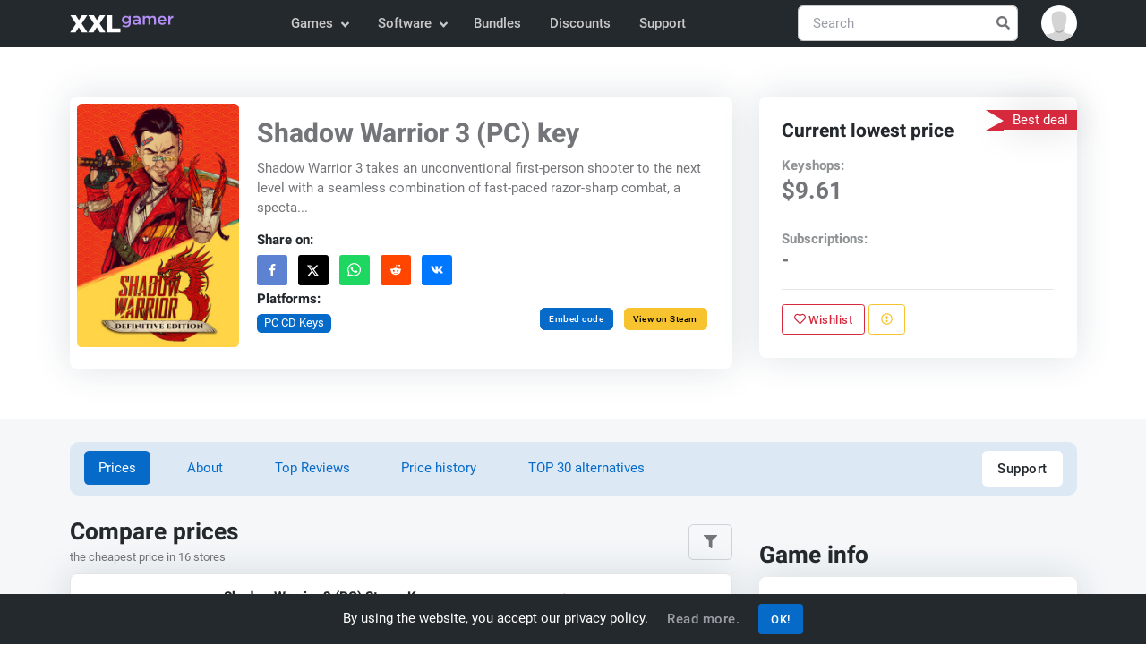

--- FILE ---
content_type: text/html; charset=UTF-8
request_url: https://www.xxlgamer.com/product/shadow-warrior-3-pc-key/
body_size: 17062
content:
<!DOCTYPE html>
<html lang="en" data-theme="light">
<head>
    <meta charset="utf-8">

    <title>Shadow Warrior 3 (PC) key for Steam 🕹️ price from $9.61 | XXLGamer.com</title>

    <meta name="robots" content="index, follow">

    <meta name="Googlebot" content="index, follow, snippet">

    <meta name="viewport" content="width=device-width, initial-scale=1, shrink-to-fit=no">

    <meta name="description" content="Compare prices from 16 stores and find the Best Deal for Shadow Warrior 3 (PC) key for Steam. Buy the game at the cheapest price ✔️, starting at $9.61 in the Gameseal store.">

    <meta name="author" content="XXLGamer.com">

    <meta name="csrf-token" content="1qm0DYHaFUmouqpYLbPkTBS7f5eppDtf4KoV369N">

    <meta name="apple-mobile-web-app-title" content="XXLGamer.com">

    <meta property="og:title" content="Shadow Warrior 3 (PC) key for Steam 🕹️ price from $9.61 | XXLGamer.com">

    <meta property="og:description" content="Compare prices from 16 stores and find the Best Deal for Shadow Warrior 3 (PC) key for Steam. Buy the game at the cheapest price ✔️, starting at $9.61 in the Gameseal store.">

    <meta property="og:locale" content="en_US">

    <meta property="og:url" content="https://www.xxlgamer.com/product/shadow-warrior-3-pc-key/">

            <meta property="og:image" content="https://data.xxlgamer.com/products/5349/8LzjgqmGIP3ObB-big.jpg">
    
            <meta property="og:type" content="product">
    
    <meta property="og:site_name" content="XXLGamer.com">

    <meta property="twitter:url" content="https://www.xxlgamer.com/product/shadow-warrior-3-pc-key/">

    <meta name="twitter:title" content="Shadow Warrior 3 (PC) key for Steam 🕹️ price from $9.61 | XXLGamer.com">

    <meta name="twitter:description" content="Compare prices from 16 stores and find the Best Deal for Shadow Warrior 3 (PC) key for Steam. Buy the game at the cheapest price ✔️, starting at $9.61 in the Gameseal store.">

    <meta property="twitter:card" content="summary_large_image">

            <meta name="twitter:image" content="https://data.xxlgamer.com/products/5349/8LzjgqmGIP3ObB-big.jpg">
    
    <link rel="apple-touch-icon" sizes="57x57" href="https://www.xxlgamer.com/images/favicon/apple-icon-57x57.png">

    <link rel="apple-touch-icon" sizes="60x60" href="https://www.xxlgamer.com/images/favicon/apple-icon-60x60.png">

    <link rel="apple-touch-icon" sizes="72x72" href="https://www.xxlgamer.com/images/favicon/apple-icon-72x72.png">

    <link rel="apple-touch-icon" sizes="76x76" href="https://www.xxlgamer.com/images/favicon/apple-icon-76x76.png">

    <link rel="apple-touch-icon" sizes="114x114" href="https://www.xxlgamer.com/images/favicon/apple-icon-114x114.png">

    <link rel="apple-touch-icon" sizes="120x120" href="https://www.xxlgamer.com/images/favicon/apple-icon-120x120.png">

    <link rel="apple-touch-icon" sizes="144x144" href="https://www.xxlgamer.com/images/favicon/apple-icon-144x144.png">

    <link rel="apple-touch-icon" sizes="152x152" href="https://www.xxlgamer.com/images/favicon/apple-icon-152x152.png">

    <link rel="apple-touch-icon" sizes="180x180" href="https://www.xxlgamer.com/images/favicon/apple-icon-180x180.png">

    <link rel="icon" type="image/png" sizes="192x192"  href="https://www.xxlgamer.com/images/favicon/android-icon-192x192.png">

    <link rel="icon" type="image/png" sizes="32x32" href="https://www.xxlgamer.com/images/favicon/favicon-32x32.png">

    <link rel="icon" type="image/png" sizes="96x96" href="https://www.xxlgamer.com/images/favicon/favicon-96x96.png">

    <link rel="icon" type="image/png" sizes="16x16" href="https://www.xxlgamer.com/images/favicon/favicon-16x16.png">

    <link rel="manifest" href="https://www.xxlgamer.com/images/favicon/manifest.json">

    <meta name="msapplication-TileColor" content="#ffffff">

    <meta name="msapplication-TileImage" content="https://www.xxlgamer.com/images/favicon/ms-icon-144x144.png">

    <meta name="theme-color" content="#ffffff">

    <link rel="dns-prefetch" href="https://data.xxlgamer.com">

            <link rel="canonical" href="https://www.xxlgamer.com/product/shadow-warrior-3-pc-key/">
    
    <script type="application/ld+json">
    {"@context":"http:\/\/schema.org","@type":"Organization","name":"XXLGamer.com","url":"https:\/\/www.xxlgamer.com\/","logo":"https:\/\/www.xxlgamer.com\/images\/logo.svg","sameAs":["https:\/\/www.facebook.com\/xxlgamer","https:\/\/x.com\/XXL_Gamer","https:\/\/www.youtube.com\/channel\/UCZE0hNGRJlb7Q0zv_h7k-Rg"]}
</script>

<script type="application/ld+json">
    {"@context":"http:\/\/schema.org","@type":"WebSite","name":"XXLGamer.com","url":"https:\/\/www.xxlgamer.com\/","potentialAction":{"@type":"SearchAction","target":{"@type":"EntryPoint","urlTemplate":"https:\/\/www.xxlgamer.com\/search\/{term}\/"},"query-input":{"@type":"PropertyValueSpecification","valueRequired":"http:\/\/schema.org\/True","valueName":"term"}}}
</script>

        <script type="application/ld+json">
        {"@context":"http:\/\/schema.org","@type":"BreadcrumbList","itemListElement":[{"@type":"ListItem","position":1,"item":{"@id":"https:\/\/www.xxlgamer.com\/","name":"XXLGamer.com"}},{"@type":"ListItem","position":2,"item":{"@id":"https:\/\/www.xxlgamer.com\/pc-digital\/action-games\/","name":"Action Games"}},{"@type":"ListItem","position":3,"image":"https:\/\/data.xxlgamer.com\/products\/5349\/8LzjgqmGIP3ObB-medium.jpg","item":{"@id":"https:\/\/www.xxlgamer.com\/product\/shadow-warrior-3-pc-key\/","name":"Shadow Warrior 3 (PC) key"}}]}
    </script>

<script type="application/ld+json">
    {"@context":"http:\/\/schema.org","@type":"Product","name":"Shadow Warrior 3 (PC) key","description":"Shadow Warrior 3 takes an unconventional first-person shooter to the next level with a seamless combination of fast-paced razor-sharp combat, a spectacular razor-sharp combat system, and a spectacular free movement system. The fallen corporate shogun Lo Wang and his former employer, who has become an enemy of Orochi Zilla, embark on an unlikely mission to recapture an ancient dragon, which they inadvertently released from his eternal prison. Armed with a reprehensible mixture of blades and bullets, Lo Wang must traverse unexplored parts of the world to track down the dark beast and push the apocalypse back.","sku":5349,"image":"https:\/\/data.xxlgamer.com\/products\/5349\/8LzjgqmGIP3ObB-medium.jpg","releaseDate":"2022-03-01","producer":"Flying Wild Hog","publisher":"Devolver Digital","aggregateRating":{"@type":"AggregateRating","ratingValue":72,"reviewCount":112,"bestRating":100,"worstRating":0,"itemreviewed":"Shadow Warrior 3 (PC) key"},"review":[{"@type":"Review","author":{"@type":"Person","name":"Lincoln Carpenter"},"url":"https:\/\/www.pcgamer.com\/shadow-warrior-3-review\/","reviewBody":"Shadow Warrior 3 buries a fun shooter so deep in muck that it's not worth dirtying your hands.","reviewRating":{"@type":"Rating","ratingValue":52,"bestRating":100,"worstRating":0}},{"@type":"Review","author":{"@type":"Person","name":"Otto Kratky"},"url":"https:\/\/www.ign.com\/articles\/shadow-warrior-3-review","reviewBody":"Fast-paced and gory, Shadow Warrior 3 is a fun FPS that doesn't take many risks.","reviewRating":{"@type":"Rating","ratingValue":70,"bestRating":100,"worstRating":0}},{"@type":"Review","author":{"@type":"Person","name":"George Foster"},"url":"https:\/\/www.thegamer.com\/shadow-warrior-3-review\/","reviewBody":"I\u2019m sure I won\u2019t be thinking about Shadow Warrior 3 in five minutes\u2019 time, but I\u2019m okay with that. It doesn\u2019t do anything to reinvent the wheel or the first-person shooter, but it moves away from the co-op looter-shooter nonsense the second game tried to pull and delivers a short, satisfying campaign that\u2019s fast-paced and close enough to Doom to be considered good. It\u2019s just a shame there\u2019s no \u201cshut the fuck up\u201d filter.","reviewRating":{"@type":"Rating","ratingValue":60,"bestRating":100,"worstRating":0}}],"offers":{"@type":"AggregateOffer","url":"https:\/\/www.xxlgamer.com\/product\/shadow-warrior-3-pc-key\/","offerCount":42,"availability":"https:\/\/schema.org\/InStock","lowPrice":9.61,"highPrice":46.99,"priceCurrency":"USD","offers":{"0":{"@type":"Offer","availability":"https:\/\/schema.org\/InStock","price":9.61,"priceCurrency":"USD","url":"https:\/\/www.xxlgamer.com\/exit\/224053\/","seller":{"@type":"Organization","name":"Gameseal"}},"1":{"@type":"Offer","availability":"https:\/\/schema.org\/InStock","price":9.61,"priceCurrency":"USD","url":"https:\/\/www.xxlgamer.com\/exit\/185817\/","seller":{"@type":"Organization","name":"Kinguin.net"}},"2":{"@type":"Offer","availability":"https:\/\/schema.org\/InStock","price":10,"priceCurrency":"USD","url":"https:\/\/www.xxlgamer.com\/exit\/171296\/","seller":{"@type":"Organization","name":"Gamivo.com"}},"3":{"@type":"Offer","availability":"https:\/\/schema.org\/InStock","price":10,"priceCurrency":"USD","url":"https:\/\/www.xxlgamer.com\/exit\/192302\/","seller":{"@type":"Organization","name":"Gamivo.com"}},"4":{"@type":"Offer","availability":"https:\/\/schema.org\/InStock","price":10,"priceCurrency":"USD","url":"https:\/\/www.xxlgamer.com\/exit\/165578\/","seller":{"@type":"Organization","name":"Loaded.com (formerly CDKeys)"}},"5":{"@type":"Offer","availability":"https:\/\/schema.org\/OutOfStock","price":10.2,"priceCurrency":"USD","url":"https:\/\/www.xxlgamer.com\/exit\/210629\/","seller":{"@type":"Organization","name":"HRK Game"}},"6":{"@type":"Offer","availability":"https:\/\/schema.org\/InStock","price":"10.26","priceCurrency":"USD","url":"https:\/\/www.xxlgamer.com\/exit\/161400\/","seller":{"@type":"Organization","name":"Eneba"}},"7":{"@type":"Offer","availability":"https:\/\/schema.org\/InStock","price":10.46,"priceCurrency":"USD","url":"https:\/\/www.xxlgamer.com\/exit\/161402\/","seller":{"@type":"Organization","name":"Instant-Gaming.com"}},"8":{"@type":"Offer","availability":"https:\/\/schema.org\/InStock","price":10.6,"priceCurrency":"USD","url":"https:\/\/www.xxlgamer.com\/exit\/161554\/","seller":{"@type":"Organization","name":"GamingDragons.com"}},"9":{"@type":"Offer","availability":"https:\/\/schema.org\/InStock","price":"10.80","priceCurrency":"USD","url":"https:\/\/www.xxlgamer.com\/exit\/208509\/","seller":{"@type":"Organization","name":"Eneba"}},"10":{"@type":"Offer","availability":"https:\/\/schema.org\/InStock","price":10.83,"priceCurrency":"USD","url":"https:\/\/www.xxlgamer.com\/exit\/224047\/","seller":{"@type":"Organization","name":"Gameseal"}},"11":{"@type":"Offer","availability":"https:\/\/schema.org\/InStock","price":11.13,"priceCurrency":"USD","url":"https:\/\/www.xxlgamer.com\/exit\/165296\/","seller":{"@type":"Organization","name":"HRK Game"}},"12":{"@type":"Offer","availability":"https:\/\/schema.org\/InStock","price":11.2,"priceCurrency":"USD","url":"https:\/\/www.xxlgamer.com\/exit\/166087\/","seller":{"@type":"Organization","name":"Gamivo.com"}},"13":{"@type":"Offer","availability":"https:\/\/schema.org\/InStock","price":11.71,"priceCurrency":"USD","url":"https:\/\/www.xxlgamer.com\/exit\/185815\/","seller":{"@type":"Organization","name":"Kinguin.net"}},"14":{"@type":"Offer","availability":"https:\/\/schema.org\/InStock","price":11.96,"priceCurrency":"USD","url":"https:\/\/www.xxlgamer.com\/exit\/165835\/","seller":{"@type":"Organization","name":"Kinguin.net"}},"25":{"@type":"Offer","availability":"https:\/\/schema.org\/InStock","price":"11.99","priceCurrency":"USD","url":"https:\/\/www.xxlgamer.com\/exit\/161401\/","seller":{"@type":"Organization","name":"GOG.com"}},"15":{"@type":"Offer","availability":"https:\/\/schema.org\/InStock","price":"12.03","priceCurrency":"USD","url":"https:\/\/www.xxlgamer.com\/exit\/222172\/","seller":{"@type":"Organization","name":"Driffle"}},"16":{"@type":"Offer","availability":"https:\/\/schema.org\/InStock","price":12.06,"priceCurrency":"USD","url":"https:\/\/www.xxlgamer.com\/exit\/185499\/","seller":{"@type":"Organization","name":"Gamivo.com"}},"17":{"@type":"Offer","availability":"https:\/\/schema.org\/InStock","price":"12.15","priceCurrency":"USD","url":"https:\/\/www.xxlgamer.com\/exit\/172259\/","seller":{"@type":"Organization","name":"Eneba"}},"18":{"@type":"Offer","availability":"https:\/\/schema.org\/InStock","price":12.3,"priceCurrency":"USD","url":"https:\/\/www.xxlgamer.com\/exit\/168821\/","seller":{"@type":"Organization","name":"Instant-Gaming.com"}},"19":{"@type":"Offer","availability":"https:\/\/schema.org\/InStock","price":12.58,"priceCurrency":"USD","url":"https:\/\/www.xxlgamer.com\/exit\/167876\/","seller":{"@type":"Organization","name":"K4G"}},"20":{"@type":"Offer","availability":"https:\/\/schema.org\/InStock","price":12.68,"priceCurrency":"USD","url":"https:\/\/www.xxlgamer.com\/exit\/161399\/","seller":{"@type":"Organization","name":"Loaded.com (formerly CDKeys)"}},"21":{"@type":"Offer","availability":"https:\/\/schema.org\/InStock","price":12.96,"priceCurrency":"USD","url":"https:\/\/www.xxlgamer.com\/exit\/263712\/","seller":{"@type":"Organization","name":"K4G"}},"22":{"@type":"Offer","availability":"https:\/\/schema.org\/InStock","price":"13.05","priceCurrency":"USD","url":"https:\/\/www.xxlgamer.com\/exit\/220600\/","seller":{"@type":"Organization","name":"Yuplay"}},"23":{"@type":"Offer","availability":"https:\/\/schema.org\/InStock","price":13.37,"priceCurrency":"USD","url":"https:\/\/www.xxlgamer.com\/exit\/180943\/","seller":{"@type":"Organization","name":"K4G"}},"24":{"@type":"Offer","availability":"https:\/\/schema.org\/InStock","price":"13.74","priceCurrency":"USD","url":"https:\/\/www.xxlgamer.com\/exit\/162116\/","seller":{"@type":"Organization","name":"Eneba"}},"26":{"@type":"Offer","availability":"https:\/\/schema.org\/OutOfStock","price":"14.40","priceCurrency":"USD","url":"https:\/\/www.xxlgamer.com\/exit\/161882\/","seller":{"@type":"Organization","name":"Gamers-Outlet.net"}},"27":{"@type":"Offer","availability":"https:\/\/schema.org\/InStock","price":14.74,"priceCurrency":"USD","url":"https:\/\/www.xxlgamer.com\/exit\/229621\/","seller":{"@type":"Organization","name":"Gameseal"}},"28":{"@type":"Offer","availability":"https:\/\/schema.org\/InStock","price":14.85,"priceCurrency":"USD","url":"https:\/\/www.xxlgamer.com\/exit\/161555\/","seller":{"@type":"Organization","name":"GamingDragons.com"}},"29":{"@type":"Offer","availability":"https:\/\/schema.org\/OutOfStock","price":"14.92","priceCurrency":"USD","url":"https:\/\/www.xxlgamer.com\/exit\/166295\/","seller":{"@type":"Organization","name":"Gamers-Outlet.net"}},"30":{"@type":"Offer","availability":"https:\/\/schema.org\/InStock","price":"14.99","priceCurrency":"USD","url":"https:\/\/www.xxlgamer.com\/exit\/161398\/","seller":{"@type":"Organization","name":"GOG.com"}},"31":{"@type":"Offer","availability":"https:\/\/schema.org\/OutOfStock","price":17.56,"priceCurrency":"USD","url":"https:\/\/www.xxlgamer.com\/exit\/216193\/","seller":{"@type":"Organization","name":"HRK Game"}},"32":{"@type":"Offer","availability":"https:\/\/schema.org\/InStock","price":"17.64","priceCurrency":"USD","url":"https:\/\/www.xxlgamer.com\/exit\/161426\/","seller":{"@type":"Organization","name":"Eneba"}},"33":{"@type":"Offer","availability":"https:\/\/schema.org\/InStock","price":24.65,"priceCurrency":"USD","url":"https:\/\/www.xxlgamer.com\/exit\/213691\/","seller":{"@type":"Organization","name":"K4G"}},"34":{"@type":"Offer","availability":"https:\/\/schema.org\/InStock","price":"27.51","priceCurrency":"USD","url":"https:\/\/www.xxlgamer.com\/exit\/213276\/","seller":{"@type":"Organization","name":"Eneba"}},"35":{"@type":"Offer","availability":"https:\/\/schema.org\/InStock","price":"32.29","priceCurrency":"USD","url":"https:\/\/www.xxlgamer.com\/exit\/180770\/","seller":{"@type":"Organization","name":"Eneba"}},"36":{"@type":"Offer","availability":"https:\/\/schema.org\/InStock","price":34.8,"priceCurrency":"USD","url":"https:\/\/www.xxlgamer.com\/exit\/263711\/","seller":{"@type":"Organization","name":"K4G"}},"37":{"@type":"Offer","availability":"https:\/\/schema.org\/InStock","price":39.36,"priceCurrency":"USD","url":"https:\/\/www.xxlgamer.com\/exit\/255004\/","seller":{"@type":"Organization","name":"HRK Game"}},"40":{"@type":"Offer","availability":"https:\/\/schema.org\/InStock","price":"39.99","priceCurrency":"USD","url":"https:\/\/www.xxlgamer.com\/exit\/260838\/","seller":{"@type":"Organization","name":"Steam"}},"38":{"@type":"Offer","availability":"https:\/\/schema.org\/InStock","price":41.61,"priceCurrency":"USD","url":"https:\/\/www.xxlgamer.com\/exit\/189031\/","seller":{"@type":"Organization","name":"Gamesplanet.com"}},"39":{"@type":"Offer","availability":"https:\/\/schema.org\/InStock","price":45.4,"priceCurrency":"USD","url":"https:\/\/www.xxlgamer.com\/exit\/257575\/","seller":{"@type":"Organization","name":"2GAME"}},"41":{"@type":"Offer","availability":"https:\/\/schema.org\/InStock","price":46.99,"priceCurrency":"USD","url":"https:\/\/www.xxlgamer.com\/exit\/189030\/","seller":{"@type":"Organization","name":"Gamesplanet.com"}}}}}
</script>

    <script type="application/ld+json">
        {"@context":"http:\/\/schema.org","@type":"VideoObject","name":"Shadow Warrior 3 (PC) key","description":"Shadow Warrior 3 takes an unconventional first-person shooter to the next level with a seamless combination of fast-paced razor-sharp combat, a spectacular razor-sharp combat system, and a spectacular free movement system. The fallen corporate shogun Lo Wang and his former employer, who has become an enemy of Orochi Zilla, embark on an unlikely mission to recapture an ancient dragon, which they inadvertently released from his eternal prison. Armed with a reprehensible mixture of blades and bullets, Lo Wang must traverse unexplored parts of the world to track down the dark beast and push the apocalypse back.","thumbnailUrl":"https:\/\/data.xxlgamer.com\/products\/5349\/8LzjgqmGIP3ObB-medium.jpg","uploadDate":"2022-02-25T06:30:36-05:00","embedUrl":"https:\/\/www.youtube.com\/embed\/TTD2Q8ArVEk"}
    </script>

    
            <link id="style-switch" rel="stylesheet" href="https://www.xxlgamer.com/css/master.min.css?id=6cebf16fc4466b9360c5c2985f6741c9" data-light-theme="https://www.xxlgamer.com/css/master.min.css?id=6cebf16fc4466b9360c5c2985f6741c9" data-dark-theme="https://www.xxlgamer.com/css/master-dark.min.css?id=e786e39858377892c6056ef0de575970">
    
    <script defer data-search-pseudo-elements src="https://www.xxlgamer.com/js/master.min.js?id=84ab7abde54862d649d9ae5354421f9b"></script>

    </head>
    <body>
    <header id="navbar" class="navbar-light navbar-sticky header-static bg-dark">
    <nav class="navbar navbar-expand-md">
        <div class="container">
            <a class="navbar-brand py-2" href="https://www.xxlgamer.com/">
                <img class="navbar-brand-item" src="https://www.xxlgamer.com/images/logo.svg" width="138" height="36" alt="XXLGamer.com">
            </a>

            <button class="navbar-toggler ms-auto" type="button" data-bs-toggle="collapse" data-bs-target="#navbar-collapse" aria-controls="navbar-collapse" aria-expanded="false" aria-label="Toggle navigation">
                <span class="navbar-toggler-animation">
                    <span></span>

                    <span></span>

                    <span></span>
                </span>
            </button>

            <div class="navbar-collapse w-100 collapse flex-sm-row-reverse" id="navbar-collapse">
                <div class="nav mt-sm-3 mb-sm-1 my-md-3 my-xl-0 px-4 flex-nowrap align-items-center">
                    <div class="nav-item w-100 dropdown" data-search-suggestions-parent>
                        <form action="https://www.xxlgamer.com/search/" method="POST" class="search-field position-relative" autocomplete="off" novalidate>
                            <input type="hidden" name="_token" value="1qm0DYHaFUmouqpYLbPkTBS7f5eppDtf4KoV369N" autocomplete="off">
                            <input data-search-suggestions-input class="form-control pe-5" type="text" name="term" placeholder="Search" aria-label="Search" required>

                            <button class="btn bg-transparent px-2 py-0 position-absolute top-50 end-0 translate-middle-y" type="submit">
                                <i class="fas fa-search fs-6 "></i>
                            </button>
                        </form>

                        <ul class="dropdown-menu dropdown-menu-end" data-search-suggestions-container data-url="https://www.xxlgamer.com/search/ajax/"><!-- --></ul>
                    </div>
                </div>

                <ul class="navbar-nav navbar-nav-scroll mx-auto">
                                                                        <li class="nav-item dropdown">
                                <a class="nav-link dropdown-toggle" href="#" id="games-menu" data-bs-toggle="dropdown" aria-haspopup="true" aria-expanded="false">
                                    Games
                                </a>

                                <ul class="dropdown-menu" aria-labelledby="games-menu">
                                                                                                                                                                        <li class="dropdown-submenu dropend">
                                                    <a class="dropdown-item dropdown-toggle" href="#">
                                                        PC CD Keys
                                                    </a>

                                                    <ul class="dropdown-menu dropdown-menu-start" data-bs-popper="none">
                                                        <li>
                                                            <a class="dropdown-item" href="https://www.xxlgamer.com/pc-digital/all/">
                                                                All
                                                            </a>
                                                        </li>

                                                                                                                    <li>
                                                                <a class="dropdown-item" href="https://www.xxlgamer.com/pc-digital/action-games/">
                                                                    Action Games
                                                                </a>
                                                            </li>
                                                                                                                    <li>
                                                                <a class="dropdown-item" href="https://www.xxlgamer.com/pc-digital/adventure-games/">
                                                                    Adventure Games
                                                                </a>
                                                            </li>
                                                                                                                    <li>
                                                                <a class="dropdown-item" href="https://www.xxlgamer.com/pc-digital/kids-games/">
                                                                    Kids Games
                                                                </a>
                                                            </li>
                                                                                                                    <li>
                                                                <a class="dropdown-item" href="https://www.xxlgamer.com/pc-digital/rpg-games/">
                                                                    RPG Games
                                                                </a>
                                                            </li>
                                                                                                                    <li>
                                                                <a class="dropdown-item" href="https://www.xxlgamer.com/pc-digital/simulation-games/">
                                                                    Simulation Games
                                                                </a>
                                                            </li>
                                                                                                                    <li>
                                                                <a class="dropdown-item" href="https://www.xxlgamer.com/pc-digital/strategy-games/">
                                                                    Strategy Games
                                                                </a>
                                                            </li>
                                                                                                                    <li>
                                                                <a class="dropdown-item" href="https://www.xxlgamer.com/pc-digital/racing-games/">
                                                                    Racing Games
                                                                </a>
                                                            </li>
                                                                                                                    <li>
                                                                <a class="dropdown-item" href="https://www.xxlgamer.com/pc-digital/sports-games/">
                                                                    Sports Games
                                                                </a>
                                                            </li>
                                                                                                            </ul>
                                                </li>
                                                                                                                                                                                <li>
                                                    <a class="dropdown-item" href="https://www.xxlgamer.com/xbox-one-digital/all/">
                                                        Xbox keys
                                                    </a>
                                                </li>
                                                                                                                                                                                <li>
                                                    <a class="dropdown-item" href="https://www.xxlgamer.com/ps4-digital/all/">
                                                        PS4 keys
                                                    </a>
                                                </li>
                                                                                                                                                                                <li class="dropdown-submenu dropend">
                                                    <a class="dropdown-item dropdown-toggle" href="#">
                                                        Game Cards
                                                    </a>

                                                    <ul class="dropdown-menu dropdown-menu-start" data-bs-popper="none">
                                                        <li>
                                                            <a class="dropdown-item" href="https://www.xxlgamer.com/game-cards/all/">
                                                                All
                                                            </a>
                                                        </li>

                                                                                                                    <li>
                                                                <a class="dropdown-item" href="https://www.xxlgamer.com/game-cards/pc-cards/">
                                                                    PC Cards
                                                                </a>
                                                            </li>
                                                                                                                    <li>
                                                                <a class="dropdown-item" href="https://www.xxlgamer.com/game-cards/xbox-cards/">
                                                                    Xbox Cards
                                                                </a>
                                                            </li>
                                                                                                                    <li>
                                                                <a class="dropdown-item" href="https://www.xxlgamer.com/game-cards/ps-cards/">
                                                                    PlayStation Cards
                                                                </a>
                                                            </li>
                                                                                                                    <li>
                                                                <a class="dropdown-item" href="https://www.xxlgamer.com/game-cards/nintendo-cards/">
                                                                    Nintendo Cards
                                                                </a>
                                                            </li>
                                                                                                            </ul>
                                                </li>
                                                                                                                                                                                <li>
                                                    <a class="dropdown-item" href="https://www.xxlgamer.com/switch-keys/all/">
                                                        Nintendo Switch Keys
                                                    </a>
                                                </li>
                                                                                                                                                                                <li>
                                                    <a class="dropdown-item" href="https://www.xxlgamer.com/xbox360-digital/all/">
                                                        Xbox 360 keys
                                                    </a>
                                                </li>
                                                                                                                                                                                <li>
                                                    <a class="dropdown-item" href="https://www.xxlgamer.com/ps3-digital/all/">
                                                        PS3 keys
                                                    </a>
                                                </li>
                                                                                                                        
                                                                            <li>
                                            <hr class="dropdown-divider">
                                        </li>

                                        <li>
                                            <a class="dropdown-item" href="https://www.gameflare.com" target="_blank">
                                                Online Games
                                            </a>
                                        </li>
                                                                    </ul>
                            </li>
                                                    <li class="nav-item dropdown">
                                <a class="nav-link dropdown-toggle" href="#" id="software-menu" data-bs-toggle="dropdown" aria-haspopup="true" aria-expanded="false">
                                    Software
                                </a>

                                <ul class="dropdown-menu" aria-labelledby="software-menu">
                                                                                                                                                                        <li class="dropdown-submenu dropend">
                                                    <a class="dropdown-item dropdown-toggle" href="#">
                                                        Software Keys
                                                    </a>

                                                    <ul class="dropdown-menu dropdown-menu-start" data-bs-popper="none">
                                                        <li>
                                                            <a class="dropdown-item" href="https://www.xxlgamer.com/software-keys/all/">
                                                                All
                                                            </a>
                                                        </li>

                                                                                                                    <li>
                                                                <a class="dropdown-item" href="https://www.xxlgamer.com/software-keys/software-programs/">
                                                                    Software programs
                                                                </a>
                                                            </li>
                                                                                                                    <li>
                                                                <a class="dropdown-item" href="https://www.xxlgamer.com/software-keys/os-keys/">
                                                                    Operating systems
                                                                </a>
                                                            </li>
                                                                                                                    <li>
                                                                <a class="dropdown-item" href="https://www.xxlgamer.com/software-keys/office-products/">
                                                                    Office products
                                                                </a>
                                                            </li>
                                                                                                                    <li>
                                                                <a class="dropdown-item" href="https://www.xxlgamer.com/software-keys/gift-cards/">
                                                                    Gift Cards
                                                                </a>
                                                            </li>
                                                                                                                    <li>
                                                                <a class="dropdown-item" href="https://www.xxlgamer.com/software-keys/vpn/">
                                                                    VPN
                                                                </a>
                                                            </li>
                                                                                                            </ul>
                                                </li>
                                                                                                                        
                                                                    </ul>
                            </li>
                                            
                    <li class="nav-item">
                        <a class="nav-link" href="https://www.xxlgamer.com/bundles/all/">
                            Bundles
                        </a>
                    </li>

                    <li class="nav-item">
                        <a class="nav-link" href="https://www.xxlgamer.com/discounts/">
                            Discounts
                        </a>
                    </li>

                    <li class="nav-item">
                        <a class="nav-link" href="https://www.xxlgamer.com/support/">
                            Support
                        </a>
                    </li>
                </ul>
            </div>

            <div class="dropdown ms-1 ms-lg-0">
                <a class="avatar avatar-sm p-0" href="#" id="profile-dropdown" role="button" data-bs-auto-close="outside" data-bs-display="static" data-bs-toggle="dropdown" aria-expanded="false">
                                            <img class="avatar-img rounded-circle" src="https://www.xxlgamer.com/images/no-avatar.svg" alt="Avatar">
                                    </a>

                <ul class="dropdown-menu dropdown-animation dropdown-menu-end shadow pt-3" aria-labelledby="profile-dropdown">
                                            <li>
                            <a class="dropdown-item" href="https://www.xxlgamer.com/login/">
                                <i class="fas fa-home fa-fw me-2"></i>Login
                            </a>
                        </li>

                        <li>
                            <a class="dropdown-item" href="https://www.xxlgamer.com/register/">
                                <i class="fas fa-user-plus fa-fw me-2"></i>Register
                            </a>
                        </li>
                    
                    <li>
                        <hr class="dropdown-divider">
                    </li>

                    <li>
                        <div class="modeswitch-wrap" id="dark-mode-switch">
                            <div class="modeswitch-item">
                                <div class="modeswitch-icon"></div>
                            </div>

                            <span>Dark mode</span>
                        </div>
                    </li>
                </ul>
            </div>
        </div>
    </nav>
</header>

    <main>
            <section class="py-0 py-sm-5">
    <div class="container">
        <div class="row py-2">
            <div class="col-12 col-md-9 col-lg-8">
                <div class="card shadow overflow-hidden p-2">
                    <div class="row g-0">
                        <div class="col-5 col-md-4 col-lg-4 col-xl-3 overflow-hidden">
                            <div class="badged-image">
                                <img class="rounded-2 w-100" src="https://data.xxlgamer.com/products/5349/8LzjgqmGIP3ObB-medium.jpg" alt="Shadow Warrior 3 (PC) key">

                                                            </div>
                        </div>

                        <div class="col-7 col-md-8 col-lg-8 col-xl-9">
                            <div class="card-body d-flex flex-column justify-content-between align-items-start h-100">
                                <div class="game-info">
                                    <h1 class="card-title fs-3">
                                        Shadow Warrior 3 (PC) key
                                    </h1>

                                    <p class="text-truncate-3">
                                        Shadow Warrior 3 takes an unconventional first-person shooter to the next level with a seamless combination of fast-paced razor-sharp combat, a specta...
                                    </p>

                                    <h5 class="fs-6">Share on:</h5>

                                    <ul class="list-inline mb-0 mb-2 mb-sm-0">
                                        <li class="list-inline-item">
                                            <a class="btn px-2 btn-sm social-network bg-facebook" href="https://www.facebook.com/sharer.php?u=https://www.xxlgamer.com/product/shadow-warrior-3-pc-key/" target="_blank">
                                                <i class="fab fa-fw fa-facebook-f"></i>
                                            </a>
                                        </li>

                                        <li class="list-inline-item">
                                            <a class="btn px-2 btn-sm social-network bg-twitter" href="https://x.com/intent/tweet?text=Shadow Warrior 3 (PC) key&url=https://www.xxlgamer.com/product/shadow-warrior-3-pc-key/" target="_blank">
                                                <i>
                                                    <svg viewBox="0 0 24 24">
                                                        <g>
                                                            <path d="M18.244 2.25h3.308l-7.227 8.26 8.502 11.24H16.17l-5.214-6.817L4.99 21.75H1.68l7.73-8.835L1.254 2.25H8.08l4.713 6.231zm-1.161 17.52h1.833L7.084 4.126H5.117z"></path>
                                                        </g>
                                                    </svg>
                                                </i>
                                            </a>
                                        </li>

                                        <li class="list-inline-item">
                                            <a class="btn px-2 btn-sm social-network bg-whatsapp" href="https://api.whatsapp.com/send?text=https://www.xxlgamer.com/product/shadow-warrior-3-pc-key/" target="_blank">
                                                <i class="fab fa-lg fa-whatsapp"></i>
                                            </a>
                                        </li>

                                        <li class="list-inline-item">
                                            <a class="btn px-2 btn-sm social-network bg-reddit" href="https://reddit.com/submit?title=Shadow Warrior 3 (PC) key&url=https://www.xxlgamer.com/product/shadow-warrior-3-pc-key/" target="_blank">
                                                <i class="fab fa-fw fa-reddit-alien"></i>
                                            </a>
                                        </li>

                                        <li class="list-inline-item">
                                            <a class="btn px-2 btn-sm social-network bg-vk" href="https://vk.com/share.php?url=https://www.xxlgamer.com/product/shadow-warrior-3-pc-key/" target="_blank">
                                                <i class="fab fa-fw fa-vk"></i>
                                            </a>
                                        </li>
                                    </ul>
                                </div>

                                <div class="d-flex flex-column flex-lg-row justify-content-between align-items-lg-center w-100">
                                    <div class="platforms">
                                        <h5 class="fs-6">Platforms:</h5>

                                        <div class="d-flex justify-content-start align-items-center mb-2">
                                                                                            <span class="badge bg-primary text-white mb-2 me-2">
                                                    PC CD Keys
                                                </span>
                                            
                                                                                    </div>
                                    </div>

                                    <div>
                                        <button type="button" class="btn btn-xs btn-primary mb-0 me-2" data-bs-toggle="modal" data-bs-target="#embed-code">
                                            Embed code
                                        </button>

                                                                                    <a href="https://www.xxlgamer.com/exit/260838/" target="_blank" class="btn btn-xs btn-warning mb-0 mt-1 mt-sm-0">
                                                View on Steam
                                            </a>
                                                                            </div>
                                </div>
                            </div>
                        </div>
                    </div>
                </div>
            </div>

            <div class="col-12 col-md-3 col-lg-4 mt-2 mt-md-0">
                <div class="card card-body shadow p-4">
                    <div class="ribbon-flip bg-danger text-white top-md-5">
                        <span>Best deal</span>
                    </div>

                    <h3 class="mb-3 fs-5 fs-md-5">Current lowest price</h3>

                    <div class="game-price-info">
                        <div class="w-100 d-flex justify-content-start align-items-start flex-column mb-4">
                            <h4 class="fs-6 mb-0 opacity-50">Keyshops:</h4>

                            <p class="fs-4 mb-0 fw-bold">
                                                                    $9.61
                                                            </p>
                        </div>

                        <div class="w-100 d-flex justify-content-start align-items-start flex-column">
                            <h4 class="fs-6 mb-0 opacity-50">Subscriptions:</h4>

                            <p class="fs-5 mb-0 fw-bold">
                                                                    -
                                                            </p>
                        </div>
                    </div>

                    <hr>

                    <div>
                        
                                                    <button class="btn btn-outline-danger btn-sm mb-0"
                                data-bs-toggle="tooltip"
                                title="You must be logged in to add product to your wishlist"
                            >
                                <i class="far fa-heart"></i>

                                Wishlist
                            </button>
                        
                        <button class="btn btn-outline-warning btn-sm mb-0 report" data-bs-toggle="tooltip" title="Report problem" data-bs-container="button">
                            <span data-bs-toggle="modal" data-bs-target="#report-modal">
                                <i class="far fa-exclamation-circle"></i>
                            </span>
                        </button>
                    </div>
                </div>
            </div>
        </div>
    </div>
</section>


    <section class="bg-light pb-2 pt-4 py-lg-4">
        <div class="container">
            <div class="row mb-4">
    <div class="col-12">
        <ul class="nav nav-pills nav-pills-bg-soft px-3">
            <li class="nav-item me-2 me-md-4">
                                    <a href="#prices" class="nav-link mb-0 scroll-there active">Prices</a>
                            </li>

            
            
            
            
            <li class="nav-item me-2 me-md-4">
                <a href="#about" class="nav-link mb-0 scroll-there">About</a>
            </li>

                            <li class="nav-item me-2 me-md-4">
                    <a href="#top-reviews" class="nav-link mb-0 scroll-there">Top Reviews</a>
                </li>
            
                            <li class="nav-item me-2 me-md-4">
                    <a href="#price-history" class="nav-link mb-0 scroll-there">Price history</a>
                </li>
            
                            <li class="nav-item me-2 me-md-4">
                    <a href="https://www.xxlgamer.com/product/shadow-warrior-3-pc-key/alternatives/" class="nav-link mb-0 scroll-there">
                        TOP 30 alternatives
                    </a>
                </li>
            
            <li class="nav-item ms-0 ms-md-auto">
                <a href="https://www.xxlgamer.com/product/shadow-warrior-3-pc-key/support/" class="mb-0 btn btn-white">
                    Support
                </a>
            </li>
        </ul>
    </div>
</div>

            <div class="row">
                <div class="col-lg-8">
                    
                    <div class="row g-3 align-items-center mb-2">
    <div class="col-md-8 col-9">
        <h2 class="mb-0 fs-4" id="prices">Compare prices</h2>

        <small>the cheapest price in 16 stores</small>
    </div>

            <div class="col-md-4 col-3 justify-content-end align-items-end d-flex">
            <button type="button" class="btn btn-outline-light mb-0" data-bs-toggle="modal" data-bs-target="#price-filter">
                <i class="fas fa-filter"></i>
            </button>
        </div>
    </div>

<div class="row">
    <div class="col-12" id="compare-prices-wrapper">
        <div class="card shadow p-0">
            <div id="compare-prices" class="list-group">
                                                            <a href="https://www.xxlgamer.com/exit/224053/" target="_blank" class="list-group-item list-group-item-action p-3 bg-primary-soft-hover d-flex justify-content-between align-items-center" data-filters='{"store":["cd-key"],"regions":["global"],"stock":["in"]}'>
                            <div class="d-flex align-items-center">
                                <img class="store" src="https://data.xxlgamer.com/stores/52/tDYMoDc1lzcEXG.jpg" alt="Gameseal" width="130">

                                <div class="d-flex justify-content-between flex-column ms-4 gap-1 gap-md-0">
                                    <h3 class="me-3 mb-0 fs-6">
                                        Shadow Warrior 3 (PC) Steam Key - GLOBAL

                                                                            </h3>

                                    <small>
                                        in stock <span>🏴</span>
                                    </small>

                                                                            <span class="d-inline d-md-none discount-code border border-1 border-dashed border-primary text-primary m-0 p-1 me-3"
                                            data-clipboard="SEAL13XX"
                                            data-bs-toggle="tooltip"
                                            data-bs-placement="bottom"
                                            title="Click to copy"
                                        >
                                            -13% with SEAL13XX = <strong>$8.36</strong>
                                        </span>
                                                                    </div>
                            </div>

                            <div class="d-none d-md-flex align-items-center">
                                <div class="me-4 d-flex align-items-baseline">
                                    <div class="text-end">
                                        <h5 class="mb-0 text-nowrap text-danger">
                                            $9.61
                                        </h5>

                                                                                    <span class="discount-code border border-1 border-dashed border-primary text-primary m-0 p-1"
                                                data-clipboard="SEAL13XX"
                                                data-bs-toggle="tooltip"
                                                data-bs-placement="left"
                                                title="Click to copy"
                                            >
                                                -13% with SEAL13XX = <strong>$8.36</strong>
                                            </span>
                                                                            </div>
                                </div>

                                <button class="btn btn-purple mb-0">Buy Now</button>
                            </div>

                            <div class="d-flex d-md-none flex-column text-center gap-2">
                                <button class="d-block d-sm-none btn btn-purple btn-xs mb-0"
                                    data-bs-toggle="tooltip"
                                    data-bs-placement="top"
                                    title="Buy Now"
                                >
                                    <i class="fas fa-external-link fa-lg"></i>
                                </button>

                                <button class="d-none d-sm-block btn btn-purple btn-sm mb-0">
                                    Buy Now
                                </button>

                                <h5 class="mb-0 text-nowrap text-danger">
                                    $9.61
                                </h5>
                            </div>
                        </a>
                                            <a href="https://www.xxlgamer.com/exit/185817/" target="_blank" class="list-group-item list-group-item-action p-3 bg-primary-soft-hover d-flex justify-content-between align-items-center" data-filters='{"store":["cd-key"],"regions":["global"],"stock":["in"]}'>
                            <div class="d-flex align-items-center">
                                <img class="store" src="https://data.xxlgamer.com/stores/18/ozwjKMkcU0lcYC.jpg" alt="Kinguin.net" width="130">

                                <div class="d-flex justify-content-between flex-column ms-4 gap-1 gap-md-0">
                                    <h3 class="me-3 mb-0 fs-6">
                                        Shadow Warrior 3: Definitive Edition PC Steam CD Key

                                                                            </h3>

                                    <small>
                                        in stock <span>🏴</span>
                                    </small>

                                                                            <span class="d-inline d-md-none discount-code border border-1 border-dashed border-primary text-primary m-0 p-1 me-3"
                                            data-clipboard="XXL3GAMER"
                                            data-bs-toggle="tooltip"
                                            data-bs-placement="bottom"
                                            title="Click to copy"
                                        >
                                            -3% with XXL3GAMER = <strong>$9.32</strong>
                                        </span>
                                                                    </div>
                            </div>

                            <div class="d-none d-md-flex align-items-center">
                                <div class="me-4 d-flex align-items-baseline">
                                    <div class="text-end">
                                        <h5 class="mb-0 text-nowrap text-danger">
                                            $9.61
                                        </h5>

                                                                                    <span class="discount-code border border-1 border-dashed border-primary text-primary m-0 p-1"
                                                data-clipboard="XXL3GAMER"
                                                data-bs-toggle="tooltip"
                                                data-bs-placement="left"
                                                title="Click to copy"
                                            >
                                                -3% with XXL3GAMER = <strong>$9.32</strong>
                                            </span>
                                                                            </div>
                                </div>

                                <button class="btn btn-purple mb-0">Buy Now</button>
                            </div>

                            <div class="d-flex d-md-none flex-column text-center gap-2">
                                <button class="d-block d-sm-none btn btn-purple btn-xs mb-0"
                                    data-bs-toggle="tooltip"
                                    data-bs-placement="top"
                                    title="Buy Now"
                                >
                                    <i class="fas fa-external-link fa-lg"></i>
                                </button>

                                <button class="d-none d-sm-block btn btn-purple btn-sm mb-0">
                                    Buy Now
                                </button>

                                <h5 class="mb-0 text-nowrap text-danger">
                                    $9.61
                                </h5>
                            </div>
                        </a>
                                            <a href="https://www.xxlgamer.com/exit/171296/" target="_blank" class="list-group-item list-group-item-action p-3 bg-primary-soft-hover d-flex justify-content-between align-items-center" data-filters='{"store":["cd-key"],"regions":["global"],"stock":["in"]}'>
                            <div class="d-flex align-items-center">
                                <img class="store" src="https://data.xxlgamer.com/stores/37/YDY2OjBdKDzwi7.jpg" alt="Gamivo.com" width="130">

                                <div class="d-flex justify-content-between flex-column ms-4 gap-1 gap-md-0">
                                    <h3 class="me-3 mb-0 fs-6">
                                        Shadow Warrior 3 Global

                                                                            </h3>

                                    <small>
                                        in stock <span>🏴</span>
                                    </small>

                                                                    </div>
                            </div>

                            <div class="d-none d-md-flex align-items-center">
                                <div class="me-4 d-flex align-items-baseline">
                                    <div class="text-end">
                                        <h5 class="mb-0 text-nowrap text-danger">
                                            $10.00
                                        </h5>

                                                                            </div>
                                </div>

                                <button class="btn btn-purple mb-0">Buy Now</button>
                            </div>

                            <div class="d-flex d-md-none flex-column text-center gap-2">
                                <button class="d-block d-sm-none btn btn-purple btn-xs mb-0"
                                    data-bs-toggle="tooltip"
                                    data-bs-placement="top"
                                    title="Buy Now"
                                >
                                    <i class="fas fa-external-link fa-lg"></i>
                                </button>

                                <button class="d-none d-sm-block btn btn-purple btn-sm mb-0">
                                    Buy Now
                                </button>

                                <h5 class="mb-0 text-nowrap text-danger">
                                    $10.00
                                </h5>
                            </div>
                        </a>
                                            <a href="https://www.xxlgamer.com/exit/192302/" target="_blank" class="list-group-item list-group-item-action p-3 bg-primary-soft-hover d-flex justify-content-between align-items-center" data-filters='{"store":["cd-key"],"regions":["global"],"stock":["in"]}'>
                            <div class="d-flex align-items-center">
                                <img class="store" src="https://data.xxlgamer.com/stores/37/YDY2OjBdKDzwi7.jpg" alt="Gamivo.com" width="130">

                                <div class="d-flex justify-content-between flex-column ms-4 gap-1 gap-md-0">
                                    <h3 class="me-3 mb-0 fs-6">
                                        Shadow Warrior 3 Definitive Edition Global

                                                                            </h3>

                                    <small>
                                        in stock <span>🏴</span>
                                    </small>

                                                                    </div>
                            </div>

                            <div class="d-none d-md-flex align-items-center">
                                <div class="me-4 d-flex align-items-baseline">
                                    <div class="text-end">
                                        <h5 class="mb-0 text-nowrap text-danger">
                                            $10.00
                                        </h5>

                                                                            </div>
                                </div>

                                <button class="btn btn-purple mb-0">Buy Now</button>
                            </div>

                            <div class="d-flex d-md-none flex-column text-center gap-2">
                                <button class="d-block d-sm-none btn btn-purple btn-xs mb-0"
                                    data-bs-toggle="tooltip"
                                    data-bs-placement="top"
                                    title="Buy Now"
                                >
                                    <i class="fas fa-external-link fa-lg"></i>
                                </button>

                                <button class="d-none d-sm-block btn btn-purple btn-sm mb-0">
                                    Buy Now
                                </button>

                                <h5 class="mb-0 text-nowrap text-danger">
                                    $10.00
                                </h5>
                            </div>
                        </a>
                                            <a href="https://www.xxlgamer.com/exit/165578/" target="_blank" class="list-group-item list-group-item-action p-3 bg-primary-soft-hover d-flex justify-content-between align-items-center" data-filters='{"store":["cd-key"],"regions":["global"],"stock":["in"]}'>
                            <div class="d-flex align-items-center">
                                <img class="store" src="https://data.xxlgamer.com/stores/24/OXkmyhA83cry12.jpg" alt="Loaded.com (formerly CDKeys)" width="130">

                                <div class="d-flex justify-content-between flex-column ms-4 gap-1 gap-md-0">
                                    <h3 class="me-3 mb-0 fs-6">
                                        Shadow Warrior 3 Deluxe Edition PC

                                                                            </h3>

                                    <small>
                                        in stock <span>🏴</span>
                                    </small>

                                                                    </div>
                            </div>

                            <div class="d-none d-md-flex align-items-center">
                                <div class="me-4 d-flex align-items-baseline">
                                    <div class="text-end">
                                        <h5 class="mb-0 text-nowrap text-danger">
                                            $10.00
                                        </h5>

                                                                            </div>
                                </div>

                                <button class="btn btn-purple mb-0">Buy Now</button>
                            </div>

                            <div class="d-flex d-md-none flex-column text-center gap-2">
                                <button class="d-block d-sm-none btn btn-purple btn-xs mb-0"
                                    data-bs-toggle="tooltip"
                                    data-bs-placement="top"
                                    title="Buy Now"
                                >
                                    <i class="fas fa-external-link fa-lg"></i>
                                </button>

                                <button class="d-none d-sm-block btn btn-purple btn-sm mb-0">
                                    Buy Now
                                </button>

                                <h5 class="mb-0 text-nowrap text-danger">
                                    $10.00
                                </h5>
                            </div>
                        </a>
                                            <a href="https://www.xxlgamer.com/exit/210629/" target="_blank" class="list-group-item list-group-item-action p-3 bg-primary-soft-hover d-flex justify-content-between align-items-center" data-filters='{"store":["cd-key"],"regions":["global"],"stock":["out"]}'>
                            <div class="d-flex align-items-center">
                                <img class="store" src="https://data.xxlgamer.com/stores/40/XAt9HDOsIGWIqp.jpg" alt="HRK Game" width="130">

                                <div class="d-flex justify-content-between flex-column ms-4 gap-1 gap-md-0">
                                    <h3 class="me-3 mb-0 fs-6">
                                        Shadow Warrior 3: Definitive Edition

                                                                            </h3>

                                    <small>
                                        more in store <span>🚩</span>
                                    </small>

                                                                    </div>
                            </div>

                            <div class="d-none d-md-flex align-items-center">
                                <div class="me-4 d-flex align-items-baseline">
                                    <div class="text-end">
                                        <h5 class="mb-0 text-nowrap text-danger">
                                            $10.20
                                        </h5>

                                                                            </div>
                                </div>

                                <button class="btn btn-purple mb-0">Buy Now</button>
                            </div>

                            <div class="d-flex d-md-none flex-column text-center gap-2">
                                <button class="d-block d-sm-none btn btn-purple btn-xs mb-0"
                                    data-bs-toggle="tooltip"
                                    data-bs-placement="top"
                                    title="Buy Now"
                                >
                                    <i class="fas fa-external-link fa-lg"></i>
                                </button>

                                <button class="d-none d-sm-block btn btn-purple btn-sm mb-0">
                                    Buy Now
                                </button>

                                <h5 class="mb-0 text-nowrap text-danger">
                                    $10.20
                                </h5>
                            </div>
                        </a>
                                            <a href="https://www.xxlgamer.com/exit/161400/" target="_blank" class="list-group-item list-group-item-action p-3 bg-primary-soft-hover d-flex justify-content-between align-items-center" data-filters='{"store":["cd-key"],"regions":["global"],"stock":["in"]}'>
                            <div class="d-flex align-items-center">
                                <img class="store" src="https://data.xxlgamer.com/stores/43/80AWbVTzmQAwZJ.png" alt="Eneba" width="130">

                                <div class="d-flex justify-content-between flex-column ms-4 gap-1 gap-md-0">
                                    <h3 class="me-3 mb-0 fs-6">
                                        Shadow Warrior 3 Steam Key GLOBAL

                                                                            </h3>

                                    <small>
                                        in stock <span>🏴</span>
                                    </small>

                                                                            <span class="d-inline d-md-none discount-code border border-1 border-dashed border-primary text-primary m-0 p-1 me-3"
                                            data-clipboard="XXLGAMER"
                                            data-bs-toggle="tooltip"
                                            data-bs-placement="bottom"
                                            title="Click to copy"
                                        >
                                            -3% with XXLGAMER = <strong>$9.95</strong>
                                        </span>
                                                                    </div>
                            </div>

                            <div class="d-none d-md-flex align-items-center">
                                <div class="me-4 d-flex align-items-baseline">
                                    <div class="text-end">
                                        <h5 class="mb-0 text-nowrap text-danger">
                                            $10.26
                                        </h5>

                                                                                    <span class="discount-code border border-1 border-dashed border-primary text-primary m-0 p-1"
                                                data-clipboard="XXLGAMER"
                                                data-bs-toggle="tooltip"
                                                data-bs-placement="left"
                                                title="Click to copy"
                                            >
                                                -3% with XXLGAMER = <strong>$9.95</strong>
                                            </span>
                                                                            </div>
                                </div>

                                <button class="btn btn-purple mb-0">Buy Now</button>
                            </div>

                            <div class="d-flex d-md-none flex-column text-center gap-2">
                                <button class="d-block d-sm-none btn btn-purple btn-xs mb-0"
                                    data-bs-toggle="tooltip"
                                    data-bs-placement="top"
                                    title="Buy Now"
                                >
                                    <i class="fas fa-external-link fa-lg"></i>
                                </button>

                                <button class="d-none d-sm-block btn btn-purple btn-sm mb-0">
                                    Buy Now
                                </button>

                                <h5 class="mb-0 text-nowrap text-danger">
                                    $10.26
                                </h5>
                            </div>
                        </a>
                                            <a href="https://www.xxlgamer.com/exit/161402/" target="_blank" class="list-group-item list-group-item-action p-3 bg-primary-soft-hover d-flex justify-content-between align-items-center" data-filters='{"store":["cd-key"],"regions":["global"],"stock":["in"]}'>
                            <div class="d-flex align-items-center">
                                <img class="store" src="https://data.xxlgamer.com/stores/23/mzQnoIXVjcKllH.jpg" alt="Instant-Gaming.com" width="130">

                                <div class="d-flex justify-content-between flex-column ms-4 gap-1 gap-md-0">
                                    <h3 class="me-3 mb-0 fs-6">
                                        Shadow Warrior 3 Definitive Edition

                                                                            </h3>

                                    <small>
                                        in stock <span>🏴</span>
                                    </small>

                                                                    </div>
                            </div>

                            <div class="d-none d-md-flex align-items-center">
                                <div class="me-4 d-flex align-items-baseline">
                                    <div class="text-end">
                                        <h5 class="mb-0 text-nowrap text-danger">
                                            $10.46
                                        </h5>

                                                                            </div>
                                </div>

                                <button class="btn btn-purple mb-0">Buy Now</button>
                            </div>

                            <div class="d-flex d-md-none flex-column text-center gap-2">
                                <button class="d-block d-sm-none btn btn-purple btn-xs mb-0"
                                    data-bs-toggle="tooltip"
                                    data-bs-placement="top"
                                    title="Buy Now"
                                >
                                    <i class="fas fa-external-link fa-lg"></i>
                                </button>

                                <button class="d-none d-sm-block btn btn-purple btn-sm mb-0">
                                    Buy Now
                                </button>

                                <h5 class="mb-0 text-nowrap text-danger">
                                    $10.46
                                </h5>
                            </div>
                        </a>
                                            <a href="https://www.xxlgamer.com/exit/161554/" target="_blank" class="list-group-item list-group-item-action p-3 bg-primary-soft-hover d-flex justify-content-between align-items-center" data-filters='{"store":["cd-key"],"regions":["global"],"stock":["in"]}'>
                            <div class="d-flex align-items-center">
                                <img class="store" src="https://data.xxlgamer.com/stores/26/8uFF7i5sLiY08Z.jpg" alt="GamingDragons.com" width="130">

                                <div class="d-flex justify-content-between flex-column ms-4 gap-1 gap-md-0">
                                    <h3 class="me-3 mb-0 fs-6">
                                        Shadow Warrior 3

                                                                            </h3>

                                    <small>
                                        in stock <span>🏴</span>
                                    </small>

                                                                    </div>
                            </div>

                            <div class="d-none d-md-flex align-items-center">
                                <div class="me-4 d-flex align-items-baseline">
                                    <div class="text-end">
                                        <h5 class="mb-0 text-nowrap text-danger">
                                            $10.60
                                        </h5>

                                                                            </div>
                                </div>

                                <button class="btn btn-purple mb-0">Buy Now</button>
                            </div>

                            <div class="d-flex d-md-none flex-column text-center gap-2">
                                <button class="d-block d-sm-none btn btn-purple btn-xs mb-0"
                                    data-bs-toggle="tooltip"
                                    data-bs-placement="top"
                                    title="Buy Now"
                                >
                                    <i class="fas fa-external-link fa-lg"></i>
                                </button>

                                <button class="d-none d-sm-block btn btn-purple btn-sm mb-0">
                                    Buy Now
                                </button>

                                <h5 class="mb-0 text-nowrap text-danger">
                                    $10.60
                                </h5>
                            </div>
                        </a>
                                            <a href="https://www.xxlgamer.com/exit/208509/" target="_blank" class="list-group-item list-group-item-action p-3 bg-primary-soft-hover d-flex justify-content-between align-items-center" data-filters='{"store":["cd-key"],"regions":["global"],"stock":["in"]}'>
                            <div class="d-flex align-items-center">
                                <img class="store" src="https://data.xxlgamer.com/stores/43/80AWbVTzmQAwZJ.png" alt="Eneba" width="130">

                                <div class="d-flex justify-content-between flex-column ms-4 gap-1 gap-md-0">
                                    <h3 class="me-3 mb-0 fs-6">
                                        Shadow Warrior 3: Deluxe Definitive Edition  (PC) Steam Key GLOBAL

                                                                            </h3>

                                    <small>
                                        in stock <span>🏴</span>
                                    </small>

                                                                            <span class="d-inline d-md-none discount-code border border-1 border-dashed border-primary text-primary m-0 p-1 me-3"
                                            data-clipboard="XXLGAMER"
                                            data-bs-toggle="tooltip"
                                            data-bs-placement="bottom"
                                            title="Click to copy"
                                        >
                                            -3% with XXLGAMER = <strong>$10.48</strong>
                                        </span>
                                                                    </div>
                            </div>

                            <div class="d-none d-md-flex align-items-center">
                                <div class="me-4 d-flex align-items-baseline">
                                    <div class="text-end">
                                        <h5 class="mb-0 text-nowrap text-danger">
                                            $10.80
                                        </h5>

                                                                                    <span class="discount-code border border-1 border-dashed border-primary text-primary m-0 p-1"
                                                data-clipboard="XXLGAMER"
                                                data-bs-toggle="tooltip"
                                                data-bs-placement="left"
                                                title="Click to copy"
                                            >
                                                -3% with XXLGAMER = <strong>$10.48</strong>
                                            </span>
                                                                            </div>
                                </div>

                                <button class="btn btn-purple mb-0">Buy Now</button>
                            </div>

                            <div class="d-flex d-md-none flex-column text-center gap-2">
                                <button class="d-block d-sm-none btn btn-purple btn-xs mb-0"
                                    data-bs-toggle="tooltip"
                                    data-bs-placement="top"
                                    title="Buy Now"
                                >
                                    <i class="fas fa-external-link fa-lg"></i>
                                </button>

                                <button class="d-none d-sm-block btn btn-purple btn-sm mb-0">
                                    Buy Now
                                </button>

                                <h5 class="mb-0 text-nowrap text-danger">
                                    $10.80
                                </h5>
                            </div>
                        </a>
                                            <a href="https://www.xxlgamer.com/exit/224047/" target="_blank" class="list-group-item list-group-item-action p-3 bg-primary-soft-hover d-flex justify-content-between align-items-center" data-filters='{"store":["cd-key"],"regions":["global"],"stock":["in"]}'>
                            <div class="d-flex align-items-center">
                                <img class="store" src="https://data.xxlgamer.com/stores/52/tDYMoDc1lzcEXG.jpg" alt="Gameseal" width="130">

                                <div class="d-flex justify-content-between flex-column ms-4 gap-1 gap-md-0">
                                    <h3 class="me-3 mb-0 fs-6">
                                        Shadow Warrior 3: Deluxe Edition (PC) Steam Key - GLOBAL

                                                                            </h3>

                                    <small>
                                        in stock <span>🏴</span>
                                    </small>

                                                                            <span class="d-inline d-md-none discount-code border border-1 border-dashed border-primary text-primary m-0 p-1 me-3"
                                            data-clipboard="SEAL13XX"
                                            data-bs-toggle="tooltip"
                                            data-bs-placement="bottom"
                                            title="Click to copy"
                                        >
                                            -13% with SEAL13XX = <strong>$9.42</strong>
                                        </span>
                                                                    </div>
                            </div>

                            <div class="d-none d-md-flex align-items-center">
                                <div class="me-4 d-flex align-items-baseline">
                                    <div class="text-end">
                                        <h5 class="mb-0 text-nowrap text-danger">
                                            $10.83
                                        </h5>

                                                                                    <span class="discount-code border border-1 border-dashed border-primary text-primary m-0 p-1"
                                                data-clipboard="SEAL13XX"
                                                data-bs-toggle="tooltip"
                                                data-bs-placement="left"
                                                title="Click to copy"
                                            >
                                                -13% with SEAL13XX = <strong>$9.42</strong>
                                            </span>
                                                                            </div>
                                </div>

                                <button class="btn btn-purple mb-0">Buy Now</button>
                            </div>

                            <div class="d-flex d-md-none flex-column text-center gap-2">
                                <button class="d-block d-sm-none btn btn-purple btn-xs mb-0"
                                    data-bs-toggle="tooltip"
                                    data-bs-placement="top"
                                    title="Buy Now"
                                >
                                    <i class="fas fa-external-link fa-lg"></i>
                                </button>

                                <button class="d-none d-sm-block btn btn-purple btn-sm mb-0">
                                    Buy Now
                                </button>

                                <h5 class="mb-0 text-nowrap text-danger">
                                    $10.83
                                </h5>
                            </div>
                        </a>
                                            <a href="https://www.xxlgamer.com/exit/165296/" target="_blank" class="list-group-item list-group-item-action p-3 bg-primary-soft-hover d-flex justify-content-between align-items-center" data-filters='{"store":["cd-key"],"regions":["global"],"stock":["in"]}'>
                            <div class="d-flex align-items-center">
                                <img class="store" src="https://data.xxlgamer.com/stores/40/XAt9HDOsIGWIqp.jpg" alt="HRK Game" width="130">

                                <div class="d-flex justify-content-between flex-column ms-4 gap-1 gap-md-0">
                                    <h3 class="me-3 mb-0 fs-6">
                                        Shadow Warrior 3 Deluxe

                                                                            </h3>

                                    <small>
                                        in stock <span>🏴</span>
                                    </small>

                                                                    </div>
                            </div>

                            <div class="d-none d-md-flex align-items-center">
                                <div class="me-4 d-flex align-items-baseline">
                                    <div class="text-end">
                                        <h5 class="mb-0 text-nowrap text-danger">
                                            $11.13
                                        </h5>

                                                                            </div>
                                </div>

                                <button class="btn btn-purple mb-0">Buy Now</button>
                            </div>

                            <div class="d-flex d-md-none flex-column text-center gap-2">
                                <button class="d-block d-sm-none btn btn-purple btn-xs mb-0"
                                    data-bs-toggle="tooltip"
                                    data-bs-placement="top"
                                    title="Buy Now"
                                >
                                    <i class="fas fa-external-link fa-lg"></i>
                                </button>

                                <button class="d-none d-sm-block btn btn-purple btn-sm mb-0">
                                    Buy Now
                                </button>

                                <h5 class="mb-0 text-nowrap text-danger">
                                    $11.13
                                </h5>
                            </div>
                        </a>
                                            <a href="https://www.xxlgamer.com/exit/166087/" target="_blank" class="list-group-item list-group-item-action p-3 bg-primary-soft-hover d-flex justify-content-between align-items-center" data-filters='{"store":["cd-key"],"regions":["global"],"stock":["in"]}'>
                            <div class="d-flex align-items-center">
                                <img class="store" src="https://data.xxlgamer.com/stores/37/YDY2OjBdKDzwi7.jpg" alt="Gamivo.com" width="130">

                                <div class="d-flex justify-content-between flex-column ms-4 gap-1 gap-md-0">
                                    <h3 class="me-3 mb-0 fs-6">
                                        Shadow Warrior 3 Deluxe Edition Global

                                                                            </h3>

                                    <small>
                                        in stock <span>🏴</span>
                                    </small>

                                                                    </div>
                            </div>

                            <div class="d-none d-md-flex align-items-center">
                                <div class="me-4 d-flex align-items-baseline">
                                    <div class="text-end">
                                        <h5 class="mb-0 text-nowrap text-danger">
                                            $11.20
                                        </h5>

                                                                            </div>
                                </div>

                                <button class="btn btn-purple mb-0">Buy Now</button>
                            </div>

                            <div class="d-flex d-md-none flex-column text-center gap-2">
                                <button class="d-block d-sm-none btn btn-purple btn-xs mb-0"
                                    data-bs-toggle="tooltip"
                                    data-bs-placement="top"
                                    title="Buy Now"
                                >
                                    <i class="fas fa-external-link fa-lg"></i>
                                </button>

                                <button class="d-none d-sm-block btn btn-purple btn-sm mb-0">
                                    Buy Now
                                </button>

                                <h5 class="mb-0 text-nowrap text-danger">
                                    $11.20
                                </h5>
                            </div>
                        </a>
                                            <a href="https://www.xxlgamer.com/exit/185815/" target="_blank" class="list-group-item list-group-item-action p-3 bg-primary-soft-hover d-flex justify-content-between align-items-center" data-filters='{"store":["cd-key"],"regions":["EU"],"stock":["in"]}'>
                            <div class="d-flex align-items-center">
                                <img class="store" src="https://data.xxlgamer.com/stores/18/ozwjKMkcU0lcYC.jpg" alt="Kinguin.net" width="130">

                                <div class="d-flex justify-content-between flex-column ms-4 gap-1 gap-md-0">
                                    <h3 class="me-3 mb-0 fs-6">
                                        Shadow Warrior 3 EU Steam CD Key

                                                                            </h3>

                                    <small>
                                        in stock <span>🏴</span>
                                    </small>

                                                                            <span class="d-inline d-md-none discount-code border border-1 border-dashed border-primary text-primary m-0 p-1 me-3"
                                            data-clipboard="XXL3GAMER"
                                            data-bs-toggle="tooltip"
                                            data-bs-placement="bottom"
                                            title="Click to copy"
                                        >
                                            -3% with XXL3GAMER = <strong>$11.36</strong>
                                        </span>
                                                                    </div>
                            </div>

                            <div class="d-none d-md-flex align-items-center">
                                <div class="me-4 d-flex align-items-baseline">
                                    <div class="text-end">
                                        <h5 class="mb-0 text-nowrap text-danger">
                                            $11.71
                                        </h5>

                                                                                    <span class="discount-code border border-1 border-dashed border-primary text-primary m-0 p-1"
                                                data-clipboard="XXL3GAMER"
                                                data-bs-toggle="tooltip"
                                                data-bs-placement="left"
                                                title="Click to copy"
                                            >
                                                -3% with XXL3GAMER = <strong>$11.36</strong>
                                            </span>
                                                                            </div>
                                </div>

                                <button class="btn btn-purple mb-0">Buy Now</button>
                            </div>

                            <div class="d-flex d-md-none flex-column text-center gap-2">
                                <button class="d-block d-sm-none btn btn-purple btn-xs mb-0"
                                    data-bs-toggle="tooltip"
                                    data-bs-placement="top"
                                    title="Buy Now"
                                >
                                    <i class="fas fa-external-link fa-lg"></i>
                                </button>

                                <button class="d-none d-sm-block btn btn-purple btn-sm mb-0">
                                    Buy Now
                                </button>

                                <h5 class="mb-0 text-nowrap text-danger">
                                    $11.71
                                </h5>
                            </div>
                        </a>
                                            <a href="https://www.xxlgamer.com/exit/165835/" target="_blank" class="list-group-item list-group-item-action p-3 bg-primary-soft-hover d-flex justify-content-between align-items-center" data-filters='{"store":["cd-key"],"regions":["global"],"stock":["in"]}'>
                            <div class="d-flex align-items-center">
                                <img class="store" src="https://data.xxlgamer.com/stores/18/ozwjKMkcU0lcYC.jpg" alt="Kinguin.net" width="130">

                                <div class="d-flex justify-content-between flex-column ms-4 gap-1 gap-md-0">
                                    <h3 class="me-3 mb-0 fs-6">
                                        Shadow Warrior 3 Deluxe Edition Steam CD Key

                                                                            </h3>

                                    <small>
                                        in stock <span>🏴</span>
                                    </small>

                                                                            <span class="d-inline d-md-none discount-code border border-1 border-dashed border-primary text-primary m-0 p-1 me-3"
                                            data-clipboard="XXL3GAMER"
                                            data-bs-toggle="tooltip"
                                            data-bs-placement="bottom"
                                            title="Click to copy"
                                        >
                                            -3% with XXL3GAMER = <strong>$11.60</strong>
                                        </span>
                                                                    </div>
                            </div>

                            <div class="d-none d-md-flex align-items-center">
                                <div class="me-4 d-flex align-items-baseline">
                                    <div class="text-end">
                                        <h5 class="mb-0 text-nowrap text-danger">
                                            $11.96
                                        </h5>

                                                                                    <span class="discount-code border border-1 border-dashed border-primary text-primary m-0 p-1"
                                                data-clipboard="XXL3GAMER"
                                                data-bs-toggle="tooltip"
                                                data-bs-placement="left"
                                                title="Click to copy"
                                            >
                                                -3% with XXL3GAMER = <strong>$11.60</strong>
                                            </span>
                                                                            </div>
                                </div>

                                <button class="btn btn-purple mb-0">Buy Now</button>
                            </div>

                            <div class="d-flex d-md-none flex-column text-center gap-2">
                                <button class="d-block d-sm-none btn btn-purple btn-xs mb-0"
                                    data-bs-toggle="tooltip"
                                    data-bs-placement="top"
                                    title="Buy Now"
                                >
                                    <i class="fas fa-external-link fa-lg"></i>
                                </button>

                                <button class="d-none d-sm-block btn btn-purple btn-sm mb-0">
                                    Buy Now
                                </button>

                                <h5 class="mb-0 text-nowrap text-danger">
                                    $11.96
                                </h5>
                            </div>
                        </a>
                                            <a href="https://www.xxlgamer.com/exit/161401/" target="_blank" class="list-group-item list-group-item-action p-3 bg-primary-soft-hover d-flex justify-content-between align-items-center" data-filters='{"store":["official"],"regions":["global"],"stock":["in"]}'>
                            <div class="d-flex align-items-center">
                                <img class="store" src="https://data.xxlgamer.com/stores/35/NyUQUwAZv46iPt.jpg" alt="GOG.com" width="130">

                                <div class="d-flex justify-content-between flex-column ms-4 gap-1 gap-md-0">
                                    <h3 class="me-3 mb-0 fs-6">
                                        Shadow Warrior 3: Definitive Edition

                                                                            </h3>

                                    <small>
                                        in stock <span>🏴</span>
                                    </small>

                                                                    </div>
                            </div>

                            <div class="d-none d-md-flex align-items-center">
                                <div class="me-4 d-flex align-items-baseline">
                                    <div class="text-end">
                                        <h5 class="mb-0 text-nowrap text-danger">
                                            $11.99
                                        </h5>

                                                                            </div>
                                </div>

                                <button class="btn btn-purple mb-0">Buy Now</button>
                            </div>

                            <div class="d-flex d-md-none flex-column text-center gap-2">
                                <button class="d-block d-sm-none btn btn-purple btn-xs mb-0"
                                    data-bs-toggle="tooltip"
                                    data-bs-placement="top"
                                    title="Buy Now"
                                >
                                    <i class="fas fa-external-link fa-lg"></i>
                                </button>

                                <button class="d-none d-sm-block btn btn-purple btn-sm mb-0">
                                    Buy Now
                                </button>

                                <h5 class="mb-0 text-nowrap text-danger">
                                    $11.99
                                </h5>
                            </div>
                        </a>
                                            <a href="https://www.xxlgamer.com/exit/222172/" target="_blank" class="list-group-item list-group-item-action p-3 bg-primary-soft-hover d-flex justify-content-between align-items-center" data-filters='{"store":["cd-key"],"regions":["global"],"stock":["in"]}'>
                            <div class="d-flex align-items-center">
                                <img class="store" src="https://data.xxlgamer.com/stores/54/Zit10WhGji182Z.jpg" alt="Driffle" width="130">

                                <div class="d-flex justify-content-between flex-column ms-4 gap-1 gap-md-0">
                                    <h3 class="me-3 mb-0 fs-6">
                                        Shadow Warrior 3 (Europe) (PC) - Steam - Digital Key

                                                                            </h3>

                                    <small>
                                        in stock <span>🏴</span>
                                    </small>

                                                                            <span class="d-inline d-md-none discount-code border border-1 border-dashed border-primary text-primary m-0 p-1 me-3"
                                            data-clipboard="XXLGAMER"
                                            data-bs-toggle="tooltip"
                                            data-bs-placement="bottom"
                                            title="Click to copy"
                                        >
                                            -8% with XXLGAMER = <strong>$11.07</strong>
                                        </span>
                                                                    </div>
                            </div>

                            <div class="d-none d-md-flex align-items-center">
                                <div class="me-4 d-flex align-items-baseline">
                                    <div class="text-end">
                                        <h5 class="mb-0 text-nowrap text-danger">
                                            $12.03
                                        </h5>

                                                                                    <span class="discount-code border border-1 border-dashed border-primary text-primary m-0 p-1"
                                                data-clipboard="XXLGAMER"
                                                data-bs-toggle="tooltip"
                                                data-bs-placement="left"
                                                title="Click to copy"
                                            >
                                                -8% with XXLGAMER = <strong>$11.07</strong>
                                            </span>
                                                                            </div>
                                </div>

                                <button class="btn btn-purple mb-0">Buy Now</button>
                            </div>

                            <div class="d-flex d-md-none flex-column text-center gap-2">
                                <button class="d-block d-sm-none btn btn-purple btn-xs mb-0"
                                    data-bs-toggle="tooltip"
                                    data-bs-placement="top"
                                    title="Buy Now"
                                >
                                    <i class="fas fa-external-link fa-lg"></i>
                                </button>

                                <button class="d-none d-sm-block btn btn-purple btn-sm mb-0">
                                    Buy Now
                                </button>

                                <h5 class="mb-0 text-nowrap text-danger">
                                    $12.03
                                </h5>
                            </div>
                        </a>
                                            <a href="https://www.xxlgamer.com/exit/185499/" target="_blank" class="list-group-item list-group-item-action p-3 bg-primary-soft-hover d-flex justify-content-between align-items-center" data-filters='{"store":["cd-key"],"regions":["EU"],"stock":["in"]}'>
                            <div class="d-flex align-items-center">
                                <img class="store" src="https://data.xxlgamer.com/stores/37/YDY2OjBdKDzwi7.jpg" alt="Gamivo.com" width="130">

                                <div class="d-flex justify-content-between flex-column ms-4 gap-1 gap-md-0">
                                    <h3 class="me-3 mb-0 fs-6">
                                        Shadow Warrior 3 EU

                                                                            </h3>

                                    <small>
                                        in stock <span>🏴</span>
                                    </small>

                                                                    </div>
                            </div>

                            <div class="d-none d-md-flex align-items-center">
                                <div class="me-4 d-flex align-items-baseline">
                                    <div class="text-end">
                                        <h5 class="mb-0 text-nowrap text-danger">
                                            $12.06
                                        </h5>

                                                                            </div>
                                </div>

                                <button class="btn btn-purple mb-0">Buy Now</button>
                            </div>

                            <div class="d-flex d-md-none flex-column text-center gap-2">
                                <button class="d-block d-sm-none btn btn-purple btn-xs mb-0"
                                    data-bs-toggle="tooltip"
                                    data-bs-placement="top"
                                    title="Buy Now"
                                >
                                    <i class="fas fa-external-link fa-lg"></i>
                                </button>

                                <button class="d-none d-sm-block btn btn-purple btn-sm mb-0">
                                    Buy Now
                                </button>

                                <h5 class="mb-0 text-nowrap text-danger">
                                    $12.06
                                </h5>
                            </div>
                        </a>
                                            <a href="https://www.xxlgamer.com/exit/172259/" target="_blank" class="list-group-item list-group-item-action p-3 bg-primary-soft-hover d-flex justify-content-between align-items-center" data-filters='{"store":["cd-key"],"regions":["global"],"stock":["in"]}'>
                            <div class="d-flex align-items-center">
                                <img class="store" src="https://data.xxlgamer.com/stores/43/80AWbVTzmQAwZJ.png" alt="Eneba" width="130">

                                <div class="d-flex justify-content-between flex-column ms-4 gap-1 gap-md-0">
                                    <h3 class="me-3 mb-0 fs-6">
                                        Shadow Warrior 3 Deluxe Edition Steam Key GLOBAL

                                                                            </h3>

                                    <small>
                                        in stock <span>🏴</span>
                                    </small>

                                                                            <span class="d-inline d-md-none discount-code border border-1 border-dashed border-primary text-primary m-0 p-1 me-3"
                                            data-clipboard="XXLGAMER"
                                            data-bs-toggle="tooltip"
                                            data-bs-placement="bottom"
                                            title="Click to copy"
                                        >
                                            -3% with XXLGAMER = <strong>$11.79</strong>
                                        </span>
                                                                    </div>
                            </div>

                            <div class="d-none d-md-flex align-items-center">
                                <div class="me-4 d-flex align-items-baseline">
                                    <div class="text-end">
                                        <h5 class="mb-0 text-nowrap text-danger">
                                            $12.15
                                        </h5>

                                                                                    <span class="discount-code border border-1 border-dashed border-primary text-primary m-0 p-1"
                                                data-clipboard="XXLGAMER"
                                                data-bs-toggle="tooltip"
                                                data-bs-placement="left"
                                                title="Click to copy"
                                            >
                                                -3% with XXLGAMER = <strong>$11.79</strong>
                                            </span>
                                                                            </div>
                                </div>

                                <button class="btn btn-purple mb-0">Buy Now</button>
                            </div>

                            <div class="d-flex d-md-none flex-column text-center gap-2">
                                <button class="d-block d-sm-none btn btn-purple btn-xs mb-0"
                                    data-bs-toggle="tooltip"
                                    data-bs-placement="top"
                                    title="Buy Now"
                                >
                                    <i class="fas fa-external-link fa-lg"></i>
                                </button>

                                <button class="d-none d-sm-block btn btn-purple btn-sm mb-0">
                                    Buy Now
                                </button>

                                <h5 class="mb-0 text-nowrap text-danger">
                                    $12.15
                                </h5>
                            </div>
                        </a>
                                            <a href="https://www.xxlgamer.com/exit/168821/" target="_blank" class="list-group-item list-group-item-action p-3 bg-primary-soft-hover d-flex justify-content-between align-items-center" data-filters='{"store":["cd-key"],"regions":["global"],"stock":["in"]}'>
                            <div class="d-flex align-items-center">
                                <img class="store" src="https://data.xxlgamer.com/stores/23/mzQnoIXVjcKllH.jpg" alt="Instant-Gaming.com" width="130">

                                <div class="d-flex justify-content-between flex-column ms-4 gap-1 gap-md-0">
                                    <h3 class="me-3 mb-0 fs-6">
                                        Shadow Warrior 3 Digital Deluxe Edition

                                                                            </h3>

                                    <small>
                                        in stock <span>🏴</span>
                                    </small>

                                                                    </div>
                            </div>

                            <div class="d-none d-md-flex align-items-center">
                                <div class="me-4 d-flex align-items-baseline">
                                    <div class="text-end">
                                        <h5 class="mb-0 text-nowrap text-danger">
                                            $12.30
                                        </h5>

                                                                            </div>
                                </div>

                                <button class="btn btn-purple mb-0">Buy Now</button>
                            </div>

                            <div class="d-flex d-md-none flex-column text-center gap-2">
                                <button class="d-block d-sm-none btn btn-purple btn-xs mb-0"
                                    data-bs-toggle="tooltip"
                                    data-bs-placement="top"
                                    title="Buy Now"
                                >
                                    <i class="fas fa-external-link fa-lg"></i>
                                </button>

                                <button class="d-none d-sm-block btn btn-purple btn-sm mb-0">
                                    Buy Now
                                </button>

                                <h5 class="mb-0 text-nowrap text-danger">
                                    $12.30
                                </h5>
                            </div>
                        </a>
                                            <a href="https://www.xxlgamer.com/exit/167876/" target="_blank" class="list-group-item list-group-item-action p-3 bg-primary-soft-hover d-flex justify-content-between align-items-center" data-filters='{"store":["cd-key"],"regions":["global"],"stock":["in"]}'>
                            <div class="d-flex align-items-center">
                                <img class="store" src="https://data.xxlgamer.com/stores/44/VTfoxglR1sCDNx.png" alt="K4G" width="130">

                                <div class="d-flex justify-content-between flex-column ms-4 gap-1 gap-md-0">
                                    <h3 class="me-3 mb-0 fs-6">
                                        Shadow Warrior 3 Standard Edition Steam CD Key

                                                                            </h3>

                                    <small>
                                        in stock <span>🏴</span>
                                    </small>

                                                                            <span class="d-inline d-md-none discount-code border border-1 border-dashed border-primary text-primary m-0 p-1 me-3"
                                            data-clipboard="XXLG10DEAL"
                                            data-bs-toggle="tooltip"
                                            data-bs-placement="bottom"
                                            title="Click to copy"
                                        >
                                            -10% with XXLG10DEAL = <strong>$11.32</strong>
                                        </span>
                                                                    </div>
                            </div>

                            <div class="d-none d-md-flex align-items-center">
                                <div class="me-4 d-flex align-items-baseline">
                                    <div class="text-end">
                                        <h5 class="mb-0 text-nowrap text-danger">
                                            $12.58
                                        </h5>

                                                                                    <span class="discount-code border border-1 border-dashed border-primary text-primary m-0 p-1"
                                                data-clipboard="XXLG10DEAL"
                                                data-bs-toggle="tooltip"
                                                data-bs-placement="left"
                                                title="Click to copy"
                                            >
                                                -10% with XXLG10DEAL = <strong>$11.32</strong>
                                            </span>
                                                                            </div>
                                </div>

                                <button class="btn btn-purple mb-0">Buy Now</button>
                            </div>

                            <div class="d-flex d-md-none flex-column text-center gap-2">
                                <button class="d-block d-sm-none btn btn-purple btn-xs mb-0"
                                    data-bs-toggle="tooltip"
                                    data-bs-placement="top"
                                    title="Buy Now"
                                >
                                    <i class="fas fa-external-link fa-lg"></i>
                                </button>

                                <button class="d-none d-sm-block btn btn-purple btn-sm mb-0">
                                    Buy Now
                                </button>

                                <h5 class="mb-0 text-nowrap text-danger">
                                    $12.58
                                </h5>
                            </div>
                        </a>
                                            <a href="https://www.xxlgamer.com/exit/161399/" target="_blank" class="list-group-item list-group-item-action p-3 bg-primary-soft-hover d-flex justify-content-between align-items-center" data-filters='{"store":["cd-key"],"regions":["global"],"stock":["in"]}'>
                            <div class="d-flex align-items-center">
                                <img class="store" src="https://data.xxlgamer.com/stores/24/OXkmyhA83cry12.jpg" alt="Loaded.com (formerly CDKeys)" width="130">

                                <div class="d-flex justify-content-between flex-column ms-4 gap-1 gap-md-0">
                                    <h3 class="me-3 mb-0 fs-6">
                                        Shadow Warrior 3 PC

                                                                            </h3>

                                    <small>
                                        in stock <span>🏴</span>
                                    </small>

                                                                    </div>
                            </div>

                            <div class="d-none d-md-flex align-items-center">
                                <div class="me-4 d-flex align-items-baseline">
                                    <div class="text-end">
                                        <h5 class="mb-0 text-nowrap text-danger">
                                            $12.68
                                        </h5>

                                                                            </div>
                                </div>

                                <button class="btn btn-purple mb-0">Buy Now</button>
                            </div>

                            <div class="d-flex d-md-none flex-column text-center gap-2">
                                <button class="d-block d-sm-none btn btn-purple btn-xs mb-0"
                                    data-bs-toggle="tooltip"
                                    data-bs-placement="top"
                                    title="Buy Now"
                                >
                                    <i class="fas fa-external-link fa-lg"></i>
                                </button>

                                <button class="d-none d-sm-block btn btn-purple btn-sm mb-0">
                                    Buy Now
                                </button>

                                <h5 class="mb-0 text-nowrap text-danger">
                                    $12.68
                                </h5>
                            </div>
                        </a>
                                            <a href="https://www.xxlgamer.com/exit/263712/" target="_blank" class="list-group-item list-group-item-action p-3 bg-primary-soft-hover d-flex justify-content-between align-items-center" data-filters='{"store":["cd-key"],"regions":["global"],"stock":["in"]}'>
                            <div class="d-flex align-items-center">
                                <img class="store" src="https://data.xxlgamer.com/stores/44/VTfoxglR1sCDNx.png" alt="K4G" width="130">

                                <div class="d-flex justify-content-between flex-column ms-4 gap-1 gap-md-0">
                                    <h3 class="me-3 mb-0 fs-6">
                                        Shadow Warrior 3: Definitive Standard Edition Steam CD Key

                                                                            </h3>

                                    <small>
                                        in stock <span>🏴</span>
                                    </small>

                                                                            <span class="d-inline d-md-none discount-code border border-1 border-dashed border-primary text-primary m-0 p-1 me-3"
                                            data-clipboard="XXLG10DEAL"
                                            data-bs-toggle="tooltip"
                                            data-bs-placement="bottom"
                                            title="Click to copy"
                                        >
                                            -10% with XXLG10DEAL = <strong>$11.66</strong>
                                        </span>
                                                                    </div>
                            </div>

                            <div class="d-none d-md-flex align-items-center">
                                <div class="me-4 d-flex align-items-baseline">
                                    <div class="text-end">
                                        <h5 class="mb-0 text-nowrap text-danger">
                                            $12.96
                                        </h5>

                                                                                    <span class="discount-code border border-1 border-dashed border-primary text-primary m-0 p-1"
                                                data-clipboard="XXLG10DEAL"
                                                data-bs-toggle="tooltip"
                                                data-bs-placement="left"
                                                title="Click to copy"
                                            >
                                                -10% with XXLG10DEAL = <strong>$11.66</strong>
                                            </span>
                                                                            </div>
                                </div>

                                <button class="btn btn-purple mb-0">Buy Now</button>
                            </div>

                            <div class="d-flex d-md-none flex-column text-center gap-2">
                                <button class="d-block d-sm-none btn btn-purple btn-xs mb-0"
                                    data-bs-toggle="tooltip"
                                    data-bs-placement="top"
                                    title="Buy Now"
                                >
                                    <i class="fas fa-external-link fa-lg"></i>
                                </button>

                                <button class="d-none d-sm-block btn btn-purple btn-sm mb-0">
                                    Buy Now
                                </button>

                                <h5 class="mb-0 text-nowrap text-danger">
                                    $12.96
                                </h5>
                            </div>
                        </a>
                                            <a href="https://www.xxlgamer.com/exit/220600/" target="_blank" class="list-group-item list-group-item-action p-3 bg-primary-soft-hover d-flex justify-content-between align-items-center" data-filters='{"store":["cd-key"],"regions":["global"],"stock":["in"]}'>
                            <div class="d-flex align-items-center">
                                <img class="store" src="https://data.xxlgamer.com/stores/53/ifoY28vgLTSJlZ.jpg" alt="Yuplay" width="130">

                                <div class="d-flex justify-content-between flex-column ms-4 gap-1 gap-md-0">
                                    <h3 class="me-3 mb-0 fs-6">
                                        Shadow Warrior 3: Definitive Edition

                                                                            </h3>

                                    <small>
                                        in stock <span>🏴</span>
                                    </small>

                                                                    </div>
                            </div>

                            <div class="d-none d-md-flex align-items-center">
                                <div class="me-4 d-flex align-items-baseline">
                                    <div class="text-end">
                                        <h5 class="mb-0 text-nowrap text-danger">
                                            $13.05
                                        </h5>

                                                                            </div>
                                </div>

                                <button class="btn btn-purple mb-0">Buy Now</button>
                            </div>

                            <div class="d-flex d-md-none flex-column text-center gap-2">
                                <button class="d-block d-sm-none btn btn-purple btn-xs mb-0"
                                    data-bs-toggle="tooltip"
                                    data-bs-placement="top"
                                    title="Buy Now"
                                >
                                    <i class="fas fa-external-link fa-lg"></i>
                                </button>

                                <button class="d-none d-sm-block btn btn-purple btn-sm mb-0">
                                    Buy Now
                                </button>

                                <h5 class="mb-0 text-nowrap text-danger">
                                    $13.05
                                </h5>
                            </div>
                        </a>
                                            <a href="https://www.xxlgamer.com/exit/180943/" target="_blank" class="list-group-item list-group-item-action p-3 bg-primary-soft-hover d-flex justify-content-between align-items-center is-last" data-filters='{"store":["cd-key"],"regions":["global"],"stock":["in"]}'>
                            <div class="d-flex align-items-center">
                                <img class="store" src="https://data.xxlgamer.com/stores/44/VTfoxglR1sCDNx.png" alt="K4G" width="130">

                                <div class="d-flex justify-content-between flex-column ms-4 gap-1 gap-md-0">
                                    <h3 class="me-3 mb-0 fs-6">
                                        Shadow Warrior 3 Deluxe Edition Steam CD Key

                                                                            </h3>

                                    <small>
                                        in stock <span>🏴</span>
                                    </small>

                                                                            <span class="d-inline d-md-none discount-code border border-1 border-dashed border-primary text-primary m-0 p-1 me-3"
                                            data-clipboard="XXLG10DEAL"
                                            data-bs-toggle="tooltip"
                                            data-bs-placement="bottom"
                                            title="Click to copy"
                                        >
                                            -10% with XXLG10DEAL = <strong>$12.03</strong>
                                        </span>
                                                                    </div>
                            </div>

                            <div class="d-none d-md-flex align-items-center">
                                <div class="me-4 d-flex align-items-baseline">
                                    <div class="text-end">
                                        <h5 class="mb-0 text-nowrap text-danger">
                                            $13.37
                                        </h5>

                                                                                    <span class="discount-code border border-1 border-dashed border-primary text-primary m-0 p-1"
                                                data-clipboard="XXLG10DEAL"
                                                data-bs-toggle="tooltip"
                                                data-bs-placement="left"
                                                title="Click to copy"
                                            >
                                                -10% with XXLG10DEAL = <strong>$12.03</strong>
                                            </span>
                                                                            </div>
                                </div>

                                <button class="btn btn-purple mb-0">Buy Now</button>
                            </div>

                            <div class="d-flex d-md-none flex-column text-center gap-2">
                                <button class="d-block d-sm-none btn btn-purple btn-xs mb-0"
                                    data-bs-toggle="tooltip"
                                    data-bs-placement="top"
                                    title="Buy Now"
                                >
                                    <i class="fas fa-external-link fa-lg"></i>
                                </button>

                                <button class="d-none d-sm-block btn btn-purple btn-sm mb-0">
                                    Buy Now
                                </button>

                                <h5 class="mb-0 text-nowrap text-danger">
                                    $13.37
                                </h5>
                            </div>
                        </a>
                    
                                            <div id="other-prices" class="hidden list-group">
                                                            <a href="https://www.xxlgamer.com/exit/162116/" target="_blank" class="list-group-item list-group-item-action p-3 bg-primary-soft-hover d-flex justify-content-between align-items-center" data-filters='{"store":["cd-key"],"regions":["global"],"stock":["in"]}'>
                                    <div class="d-flex align-items-center">
                                        <img class="store" src="https://data.xxlgamer.com/stores/43/80AWbVTzmQAwZJ.png" alt="Eneba" width="130">

                                        <div class="d-flex justify-content-between flex-column ms-4 gap-1 gap-md-0">
                                            <h3 class="me-3 mb-0 fs-6">
                                                Shadow Warrior 3 Steam Key EUROPE

                                                                                            </h3>

                                            <small>
                                                in stock <span>🏴</span>
                                            </small>

                                                                                            <span class="d-inline d-md-none discount-code border border-1 border-dashed border-primary text-primary m-0 p-1 me-3"
                                                    data-clipboard="XXLGAMER"
                                                    data-bs-toggle="tooltip"
                                                    data-bs-placement="bottom"
                                                    title="Click to copy"
                                                >
                                                    -3% with XXLGAMER = <strong>$13.33</strong>
                                                </span>
                                                                                    </div>
                                    </div>

                                    <div class="d-none d-md-flex align-items-center">
                                        <div class="me-4 d-flex align-items-baseline">
                                            <div class="text-end">
                                                <h5 class="mb-0 text-nowrap text-danger">
                                                    $13.74
                                                </h5>

                                                                                                    <span class="discount-code border border-1 border-dashed border-primary text-primary m-0 p-1"
                                                        data-clipboard="XXLGAMER"
                                                        data-bs-toggle="tooltip"
                                                        data-bs-placement="left"
                                                        title="Click to copy"
                                                    >
                                                        -3% with XXLGAMER = <strong>$13.33</strong>
                                                    </span>
                                                                                            </div>
                                        </div>

                                        <button class="btn btn-purple mb-0">Buy Now</button>
                                    </div>

                                    <div class="d-flex d-md-none flex-column text-center gap-2">
                                        <button class="d-block d-sm-none btn btn-purple btn-xs mb-0"
                                            data-bs-toggle="tooltip"
                                            data-bs-placement="top"
                                            title="Buy Now"
                                        >
                                            <i class="fas fa-external-link fa-lg"></i>
                                        </button>

                                        <button class="d-none d-sm-block btn btn-purple btn-sm mb-0">
                                            Buy Now
                                        </button>

                                        <h5 class="mb-0 text-nowrap text-danger">
                                            $13.74
                                        </h5>
                                    </div>
                                </a>
                                                            <a href="https://www.xxlgamer.com/exit/161882/" target="_blank" class="list-group-item list-group-item-action p-3 bg-primary-soft-hover d-flex justify-content-between align-items-center" data-filters='{"store":["cd-key"],"regions":["global"],"stock":["out"]}'>
                                    <div class="d-flex align-items-center">
                                        <img class="store" src="https://data.xxlgamer.com/stores/20/N4ANHjEl5ffWWb.jpg" alt="Gamers-Outlet.net" width="130">

                                        <div class="d-flex justify-content-between flex-column ms-4 gap-1 gap-md-0">
                                            <h3 class="me-3 mb-0 fs-6">
                                                Shadow Warrior 3 Cd Key Steam GLOBAL

                                                                                            </h3>

                                            <small>
                                                more in store <span>🚩</span>
                                            </small>

                                                                                    </div>
                                    </div>

                                    <div class="d-none d-md-flex align-items-center">
                                        <div class="me-4 d-flex align-items-baseline">
                                            <div class="text-end">
                                                <h5 class="mb-0 text-nowrap text-danger">
                                                    $14.40
                                                </h5>

                                                                                            </div>
                                        </div>

                                        <button class="btn btn-purple mb-0">Buy Now</button>
                                    </div>

                                    <div class="d-flex d-md-none flex-column text-center gap-2">
                                        <button class="d-block d-sm-none btn btn-purple btn-xs mb-0"
                                            data-bs-toggle="tooltip"
                                            data-bs-placement="top"
                                            title="Buy Now"
                                        >
                                            <i class="fas fa-external-link fa-lg"></i>
                                        </button>

                                        <button class="d-none d-sm-block btn btn-purple btn-sm mb-0">
                                            Buy Now
                                        </button>

                                        <h5 class="mb-0 text-nowrap text-danger">
                                            $14.40
                                        </h5>
                                    </div>
                                </a>
                                                            <a href="https://www.xxlgamer.com/exit/229621/" target="_blank" class="list-group-item list-group-item-action p-3 bg-primary-soft-hover d-flex justify-content-between align-items-center" data-filters='{"store":["cd-key"],"regions":["EU"],"stock":["in"]}'>
                                    <div class="d-flex align-items-center">
                                        <img class="store" src="https://data.xxlgamer.com/stores/52/tDYMoDc1lzcEXG.jpg" alt="Gameseal" width="130">

                                        <div class="d-flex justify-content-between flex-column ms-4 gap-1 gap-md-0">
                                            <h3 class="me-3 mb-0 fs-6">
                                                Shadow Warrior 3: Definitive Edition (PC) Steam Key - EU

                                                                                            </h3>

                                            <small>
                                                in stock <span>🏴</span>
                                            </small>

                                                                                            <span class="d-inline d-md-none discount-code border border-1 border-dashed border-primary text-primary m-0 p-1 me-3"
                                                    data-clipboard="SEAL13XX"
                                                    data-bs-toggle="tooltip"
                                                    data-bs-placement="bottom"
                                                    title="Click to copy"
                                                >
                                                    -13% with SEAL13XX = <strong>$12.82</strong>
                                                </span>
                                                                                    </div>
                                    </div>

                                    <div class="d-none d-md-flex align-items-center">
                                        <div class="me-4 d-flex align-items-baseline">
                                            <div class="text-end">
                                                <h5 class="mb-0 text-nowrap text-danger">
                                                    $14.74
                                                </h5>

                                                                                                    <span class="discount-code border border-1 border-dashed border-primary text-primary m-0 p-1"
                                                        data-clipboard="SEAL13XX"
                                                        data-bs-toggle="tooltip"
                                                        data-bs-placement="left"
                                                        title="Click to copy"
                                                    >
                                                        -13% with SEAL13XX = <strong>$12.82</strong>
                                                    </span>
                                                                                            </div>
                                        </div>

                                        <button class="btn btn-purple mb-0">Buy Now</button>
                                    </div>

                                    <div class="d-flex d-md-none flex-column text-center gap-2">
                                        <button class="d-block d-sm-none btn btn-purple btn-xs mb-0"
                                            data-bs-toggle="tooltip"
                                            data-bs-placement="top"
                                            title="Buy Now"
                                        >
                                            <i class="fas fa-external-link fa-lg"></i>
                                        </button>

                                        <button class="d-none d-sm-block btn btn-purple btn-sm mb-0">
                                            Buy Now
                                        </button>

                                        <h5 class="mb-0 text-nowrap text-danger">
                                            $14.74
                                        </h5>
                                    </div>
                                </a>
                                                            <a href="https://www.xxlgamer.com/exit/161555/" target="_blank" class="list-group-item list-group-item-action p-3 bg-primary-soft-hover d-flex justify-content-between align-items-center" data-filters='{"store":["cd-key"],"regions":["global"],"stock":["in"]}'>
                                    <div class="d-flex align-items-center">
                                        <img class="store" src="https://data.xxlgamer.com/stores/26/8uFF7i5sLiY08Z.jpg" alt="GamingDragons.com" width="130">

                                        <div class="d-flex justify-content-between flex-column ms-4 gap-1 gap-md-0">
                                            <h3 class="me-3 mb-0 fs-6">
                                                Shadow Warrior 3

                                                                                            </h3>

                                            <small>
                                                in stock <span>🏴</span>
                                            </small>

                                                                                    </div>
                                    </div>

                                    <div class="d-none d-md-flex align-items-center">
                                        <div class="me-4 d-flex align-items-baseline">
                                            <div class="text-end">
                                                <h5 class="mb-0 text-nowrap text-danger">
                                                    $14.85
                                                </h5>

                                                                                            </div>
                                        </div>

                                        <button class="btn btn-purple mb-0">Buy Now</button>
                                    </div>

                                    <div class="d-flex d-md-none flex-column text-center gap-2">
                                        <button class="d-block d-sm-none btn btn-purple btn-xs mb-0"
                                            data-bs-toggle="tooltip"
                                            data-bs-placement="top"
                                            title="Buy Now"
                                        >
                                            <i class="fas fa-external-link fa-lg"></i>
                                        </button>

                                        <button class="d-none d-sm-block btn btn-purple btn-sm mb-0">
                                            Buy Now
                                        </button>

                                        <h5 class="mb-0 text-nowrap text-danger">
                                            $14.85
                                        </h5>
                                    </div>
                                </a>
                                                            <a href="https://www.xxlgamer.com/exit/166295/" target="_blank" class="list-group-item list-group-item-action p-3 bg-primary-soft-hover d-flex justify-content-between align-items-center" data-filters='{"store":["cd-key"],"regions":["global"],"stock":["out"]}'>
                                    <div class="d-flex align-items-center">
                                        <img class="store" src="https://data.xxlgamer.com/stores/20/N4ANHjEl5ffWWb.jpg" alt="Gamers-Outlet.net" width="130">

                                        <div class="d-flex justify-content-between flex-column ms-4 gap-1 gap-md-0">
                                            <h3 class="me-3 mb-0 fs-6">
                                                Shadow Warrior 3 Deluxe Edition Cd Key Steam GLOBAL

                                                                                            </h3>

                                            <small>
                                                more in store <span>🚩</span>
                                            </small>

                                                                                    </div>
                                    </div>

                                    <div class="d-none d-md-flex align-items-center">
                                        <div class="me-4 d-flex align-items-baseline">
                                            <div class="text-end">
                                                <h5 class="mb-0 text-nowrap text-danger">
                                                    $14.92
                                                </h5>

                                                                                            </div>
                                        </div>

                                        <button class="btn btn-purple mb-0">Buy Now</button>
                                    </div>

                                    <div class="d-flex d-md-none flex-column text-center gap-2">
                                        <button class="d-block d-sm-none btn btn-purple btn-xs mb-0"
                                            data-bs-toggle="tooltip"
                                            data-bs-placement="top"
                                            title="Buy Now"
                                        >
                                            <i class="fas fa-external-link fa-lg"></i>
                                        </button>

                                        <button class="d-none d-sm-block btn btn-purple btn-sm mb-0">
                                            Buy Now
                                        </button>

                                        <h5 class="mb-0 text-nowrap text-danger">
                                            $14.92
                                        </h5>
                                    </div>
                                </a>
                                                            <a href="https://www.xxlgamer.com/exit/161398/" target="_blank" class="list-group-item list-group-item-action p-3 bg-primary-soft-hover d-flex justify-content-between align-items-center" data-filters='{"store":["official"],"regions":["global"],"stock":["in"]}'>
                                    <div class="d-flex align-items-center">
                                        <img class="store" src="https://data.xxlgamer.com/stores/35/NyUQUwAZv46iPt.jpg" alt="GOG.com" width="130">

                                        <div class="d-flex justify-content-between flex-column ms-4 gap-1 gap-md-0">
                                            <h3 class="me-3 mb-0 fs-6">
                                                Shadow Warrior 3: Deluxe Definitive Edition

                                                                                            </h3>

                                            <small>
                                                in stock <span>🏴</span>
                                            </small>

                                                                                    </div>
                                    </div>

                                    <div class="d-none d-md-flex align-items-center">
                                        <div class="me-4 d-flex align-items-baseline">
                                            <div class="text-end">
                                                <h5 class="mb-0 text-nowrap text-danger">
                                                    $14.99
                                                </h5>

                                                                                            </div>
                                        </div>

                                        <button class="btn btn-purple mb-0">Buy Now</button>
                                    </div>

                                    <div class="d-flex d-md-none flex-column text-center gap-2">
                                        <button class="d-block d-sm-none btn btn-purple btn-xs mb-0"
                                            data-bs-toggle="tooltip"
                                            data-bs-placement="top"
                                            title="Buy Now"
                                        >
                                            <i class="fas fa-external-link fa-lg"></i>
                                        </button>

                                        <button class="d-none d-sm-block btn btn-purple btn-sm mb-0">
                                            Buy Now
                                        </button>

                                        <h5 class="mb-0 text-nowrap text-danger">
                                            $14.99
                                        </h5>
                                    </div>
                                </a>
                                                            <a href="https://www.xxlgamer.com/exit/216193/" target="_blank" class="list-group-item list-group-item-action p-3 bg-primary-soft-hover d-flex justify-content-between align-items-center" data-filters='{"store":["cd-key"],"regions":["global"],"stock":["out"]}'>
                                    <div class="d-flex align-items-center">
                                        <img class="store" src="https://data.xxlgamer.com/stores/40/XAt9HDOsIGWIqp.jpg" alt="HRK Game" width="130">

                                        <div class="d-flex justify-content-between flex-column ms-4 gap-1 gap-md-0">
                                            <h3 class="me-3 mb-0 fs-6">
                                                Shadow Warrior 3: Definitive Edition EUROPE

                                                                                            </h3>

                                            <small>
                                                more in store <span>🚩</span>
                                            </small>

                                                                                    </div>
                                    </div>

                                    <div class="d-none d-md-flex align-items-center">
                                        <div class="me-4 d-flex align-items-baseline">
                                            <div class="text-end">
                                                <h5 class="mb-0 text-nowrap text-danger">
                                                    $17.56
                                                </h5>

                                                                                            </div>
                                        </div>

                                        <button class="btn btn-purple mb-0">Buy Now</button>
                                    </div>

                                    <div class="d-flex d-md-none flex-column text-center gap-2">
                                        <button class="d-block d-sm-none btn btn-purple btn-xs mb-0"
                                            data-bs-toggle="tooltip"
                                            data-bs-placement="top"
                                            title="Buy Now"
                                        >
                                            <i class="fas fa-external-link fa-lg"></i>
                                        </button>

                                        <button class="d-none d-sm-block btn btn-purple btn-sm mb-0">
                                            Buy Now
                                        </button>

                                        <h5 class="mb-0 text-nowrap text-danger">
                                            $17.56
                                        </h5>
                                    </div>
                                </a>
                                                            <a href="https://www.xxlgamer.com/exit/161426/" target="_blank" class="list-group-item list-group-item-action p-3 bg-primary-soft-hover d-flex justify-content-between align-items-center" data-filters='{"store":["cd-key"],"regions":["global"],"stock":["in"]}'>
                                    <div class="d-flex align-items-center">
                                        <img class="store" src="https://data.xxlgamer.com/stores/43/80AWbVTzmQAwZJ.png" alt="Eneba" width="130">

                                        <div class="d-flex justify-content-between flex-column ms-4 gap-1 gap-md-0">
                                            <h3 class="me-3 mb-0 fs-6">
                                                Shadow Warrior 3 Steam Key LATAM

                                                                                            </h3>

                                            <small>
                                                in stock <span>🏴</span>
                                            </small>

                                                                                            <span class="d-inline d-md-none discount-code border border-1 border-dashed border-primary text-primary m-0 p-1 me-3"
                                                    data-clipboard="XXLGAMER"
                                                    data-bs-toggle="tooltip"
                                                    data-bs-placement="bottom"
                                                    title="Click to copy"
                                                >
                                                    -3% with XXLGAMER = <strong>$17.11</strong>
                                                </span>
                                                                                    </div>
                                    </div>

                                    <div class="d-none d-md-flex align-items-center">
                                        <div class="me-4 d-flex align-items-baseline">
                                            <div class="text-end">
                                                <h5 class="mb-0 text-nowrap text-danger">
                                                    $17.64
                                                </h5>

                                                                                                    <span class="discount-code border border-1 border-dashed border-primary text-primary m-0 p-1"
                                                        data-clipboard="XXLGAMER"
                                                        data-bs-toggle="tooltip"
                                                        data-bs-placement="left"
                                                        title="Click to copy"
                                                    >
                                                        -3% with XXLGAMER = <strong>$17.11</strong>
                                                    </span>
                                                                                            </div>
                                        </div>

                                        <button class="btn btn-purple mb-0">Buy Now</button>
                                    </div>

                                    <div class="d-flex d-md-none flex-column text-center gap-2">
                                        <button class="d-block d-sm-none btn btn-purple btn-xs mb-0"
                                            data-bs-toggle="tooltip"
                                            data-bs-placement="top"
                                            title="Buy Now"
                                        >
                                            <i class="fas fa-external-link fa-lg"></i>
                                        </button>

                                        <button class="d-none d-sm-block btn btn-purple btn-sm mb-0">
                                            Buy Now
                                        </button>

                                        <h5 class="mb-0 text-nowrap text-danger">
                                            $17.64
                                        </h5>
                                    </div>
                                </a>
                                                            <a href="https://www.xxlgamer.com/exit/213691/" target="_blank" class="list-group-item list-group-item-action p-3 bg-primary-soft-hover d-flex justify-content-between align-items-center" data-filters='{"store":["cd-key"],"regions":["global"],"stock":["in"]}'>
                                    <div class="d-flex align-items-center">
                                        <img class="store" src="https://data.xxlgamer.com/stores/44/VTfoxglR1sCDNx.png" alt="K4G" width="130">

                                        <div class="d-flex justify-content-between flex-column ms-4 gap-1 gap-md-0">
                                            <h3 class="me-3 mb-0 fs-6">
                                                Shadow Warrior 3 Deluxe Edition Europe Steam CD Key

                                                                                            </h3>

                                            <small>
                                                in stock <span>🏴</span>
                                            </small>

                                                                                            <span class="d-inline d-md-none discount-code border border-1 border-dashed border-primary text-primary m-0 p-1 me-3"
                                                    data-clipboard="XXLG10DEAL"
                                                    data-bs-toggle="tooltip"
                                                    data-bs-placement="bottom"
                                                    title="Click to copy"
                                                >
                                                    -10% with XXLG10DEAL = <strong>$22.19</strong>
                                                </span>
                                                                                    </div>
                                    </div>

                                    <div class="d-none d-md-flex align-items-center">
                                        <div class="me-4 d-flex align-items-baseline">
                                            <div class="text-end">
                                                <h5 class="mb-0 text-nowrap text-danger">
                                                    $24.65
                                                </h5>

                                                                                                    <span class="discount-code border border-1 border-dashed border-primary text-primary m-0 p-1"
                                                        data-clipboard="XXLG10DEAL"
                                                        data-bs-toggle="tooltip"
                                                        data-bs-placement="left"
                                                        title="Click to copy"
                                                    >
                                                        -10% with XXLG10DEAL = <strong>$22.19</strong>
                                                    </span>
                                                                                            </div>
                                        </div>

                                        <button class="btn btn-purple mb-0">Buy Now</button>
                                    </div>

                                    <div class="d-flex d-md-none flex-column text-center gap-2">
                                        <button class="d-block d-sm-none btn btn-purple btn-xs mb-0"
                                            data-bs-toggle="tooltip"
                                            data-bs-placement="top"
                                            title="Buy Now"
                                        >
                                            <i class="fas fa-external-link fa-lg"></i>
                                        </button>

                                        <button class="d-none d-sm-block btn btn-purple btn-sm mb-0">
                                            Buy Now
                                        </button>

                                        <h5 class="mb-0 text-nowrap text-danger">
                                            $24.65
                                        </h5>
                                    </div>
                                </a>
                                                            <a href="https://www.xxlgamer.com/exit/213276/" target="_blank" class="list-group-item list-group-item-action p-3 bg-primary-soft-hover d-flex justify-content-between align-items-center" data-filters='{"store":["cd-key"],"regions":["global"],"stock":["in"]}'>
                                    <div class="d-flex align-items-center">
                                        <img class="store" src="https://data.xxlgamer.com/stores/43/80AWbVTzmQAwZJ.png" alt="Eneba" width="130">

                                        <div class="d-flex justify-content-between flex-column ms-4 gap-1 gap-md-0">
                                            <h3 class="me-3 mb-0 fs-6">
                                                Shadow Warrior 3 Deluxe Edition (PC) Steam Key LATAM

                                                                                            </h3>

                                            <small>
                                                in stock <span>🏴</span>
                                            </small>

                                                                                            <span class="d-inline d-md-none discount-code border border-1 border-dashed border-primary text-primary m-0 p-1 me-3"
                                                    data-clipboard="XXLGAMER"
                                                    data-bs-toggle="tooltip"
                                                    data-bs-placement="bottom"
                                                    title="Click to copy"
                                                >
                                                    -3% with XXLGAMER = <strong>$26.68</strong>
                                                </span>
                                                                                    </div>
                                    </div>

                                    <div class="d-none d-md-flex align-items-center">
                                        <div class="me-4 d-flex align-items-baseline">
                                            <div class="text-end">
                                                <h5 class="mb-0 text-nowrap text-danger">
                                                    $27.51
                                                </h5>

                                                                                                    <span class="discount-code border border-1 border-dashed border-primary text-primary m-0 p-1"
                                                        data-clipboard="XXLGAMER"
                                                        data-bs-toggle="tooltip"
                                                        data-bs-placement="left"
                                                        title="Click to copy"
                                                    >
                                                        -3% with XXLGAMER = <strong>$26.68</strong>
                                                    </span>
                                                                                            </div>
                                        </div>

                                        <button class="btn btn-purple mb-0">Buy Now</button>
                                    </div>

                                    <div class="d-flex d-md-none flex-column text-center gap-2">
                                        <button class="d-block d-sm-none btn btn-purple btn-xs mb-0"
                                            data-bs-toggle="tooltip"
                                            data-bs-placement="top"
                                            title="Buy Now"
                                        >
                                            <i class="fas fa-external-link fa-lg"></i>
                                        </button>

                                        <button class="d-none d-sm-block btn btn-purple btn-sm mb-0">
                                            Buy Now
                                        </button>

                                        <h5 class="mb-0 text-nowrap text-danger">
                                            $27.51
                                        </h5>
                                    </div>
                                </a>
                                                            <a href="https://www.xxlgamer.com/exit/180770/" target="_blank" class="list-group-item list-group-item-action p-3 bg-primary-soft-hover d-flex justify-content-between align-items-center" data-filters='{"store":["cd-key"],"regions":["global"],"stock":["in"]}'>
                                    <div class="d-flex align-items-center">
                                        <img class="store" src="https://data.xxlgamer.com/stores/43/80AWbVTzmQAwZJ.png" alt="Eneba" width="130">

                                        <div class="d-flex justify-content-between flex-column ms-4 gap-1 gap-md-0">
                                            <h3 class="me-3 mb-0 fs-6">
                                                Shadow Warrior Trilogy (PC) Steam Key GLOBAL

                                                                                            </h3>

                                            <small>
                                                in stock <span>🏴</span>
                                            </small>

                                                                                            <span class="d-inline d-md-none discount-code border border-1 border-dashed border-primary text-primary m-0 p-1 me-3"
                                                    data-clipboard="XXLGAMER"
                                                    data-bs-toggle="tooltip"
                                                    data-bs-placement="bottom"
                                                    title="Click to copy"
                                                >
                                                    -3% with XXLGAMER = <strong>$31.32</strong>
                                                </span>
                                                                                    </div>
                                    </div>

                                    <div class="d-none d-md-flex align-items-center">
                                        <div class="me-4 d-flex align-items-baseline">
                                            <div class="text-end">
                                                <h5 class="mb-0 text-nowrap text-danger">
                                                    $32.29
                                                </h5>

                                                                                                    <span class="discount-code border border-1 border-dashed border-primary text-primary m-0 p-1"
                                                        data-clipboard="XXLGAMER"
                                                        data-bs-toggle="tooltip"
                                                        data-bs-placement="left"
                                                        title="Click to copy"
                                                    >
                                                        -3% with XXLGAMER = <strong>$31.32</strong>
                                                    </span>
                                                                                            </div>
                                        </div>

                                        <button class="btn btn-purple mb-0">Buy Now</button>
                                    </div>

                                    <div class="d-flex d-md-none flex-column text-center gap-2">
                                        <button class="d-block d-sm-none btn btn-purple btn-xs mb-0"
                                            data-bs-toggle="tooltip"
                                            data-bs-placement="top"
                                            title="Buy Now"
                                        >
                                            <i class="fas fa-external-link fa-lg"></i>
                                        </button>

                                        <button class="d-none d-sm-block btn btn-purple btn-sm mb-0">
                                            Buy Now
                                        </button>

                                        <h5 class="mb-0 text-nowrap text-danger">
                                            $32.29
                                        </h5>
                                    </div>
                                </a>
                                                            <a href="https://www.xxlgamer.com/exit/263711/" target="_blank" class="list-group-item list-group-item-action p-3 bg-primary-soft-hover d-flex justify-content-between align-items-center" data-filters='{"store":["cd-key"],"regions":["global"],"stock":["in"]}'>
                                    <div class="d-flex align-items-center">
                                        <img class="store" src="https://data.xxlgamer.com/stores/44/VTfoxglR1sCDNx.png" alt="K4G" width="130">

                                        <div class="d-flex justify-content-between flex-column ms-4 gap-1 gap-md-0">
                                            <h3 class="me-3 mb-0 fs-6">
                                                Shadow Warrior 3: Definitive Standard Edition Europe Steam CD Key

                                                                                            </h3>

                                            <small>
                                                in stock <span>🏴</span>
                                            </small>

                                                                                            <span class="d-inline d-md-none discount-code border border-1 border-dashed border-primary text-primary m-0 p-1 me-3"
                                                    data-clipboard="XXLG10DEAL"
                                                    data-bs-toggle="tooltip"
                                                    data-bs-placement="bottom"
                                                    title="Click to copy"
                                                >
                                                    -10% with XXLG10DEAL = <strong>$31.32</strong>
                                                </span>
                                                                                    </div>
                                    </div>

                                    <div class="d-none d-md-flex align-items-center">
                                        <div class="me-4 d-flex align-items-baseline">
                                            <div class="text-end">
                                                <h5 class="mb-0 text-nowrap text-danger">
                                                    $34.80
                                                </h5>

                                                                                                    <span class="discount-code border border-1 border-dashed border-primary text-primary m-0 p-1"
                                                        data-clipboard="XXLG10DEAL"
                                                        data-bs-toggle="tooltip"
                                                        data-bs-placement="left"
                                                        title="Click to copy"
                                                    >
                                                        -10% with XXLG10DEAL = <strong>$31.32</strong>
                                                    </span>
                                                                                            </div>
                                        </div>

                                        <button class="btn btn-purple mb-0">Buy Now</button>
                                    </div>

                                    <div class="d-flex d-md-none flex-column text-center gap-2">
                                        <button class="d-block d-sm-none btn btn-purple btn-xs mb-0"
                                            data-bs-toggle="tooltip"
                                            data-bs-placement="top"
                                            title="Buy Now"
                                        >
                                            <i class="fas fa-external-link fa-lg"></i>
                                        </button>

                                        <button class="d-none d-sm-block btn btn-purple btn-sm mb-0">
                                            Buy Now
                                        </button>

                                        <h5 class="mb-0 text-nowrap text-danger">
                                            $34.80
                                        </h5>
                                    </div>
                                </a>
                                                            <a href="https://www.xxlgamer.com/exit/255004/" target="_blank" class="list-group-item list-group-item-action p-3 bg-primary-soft-hover d-flex justify-content-between align-items-center" data-filters='{"store":["cd-key"],"regions":["US"],"stock":["in"]}'>
                                    <div class="d-flex align-items-center">
                                        <img class="store" src="https://data.xxlgamer.com/stores/40/XAt9HDOsIGWIqp.jpg" alt="HRK Game" width="130">

                                        <div class="d-flex justify-content-between flex-column ms-4 gap-1 gap-md-0">
                                            <h3 class="me-3 mb-0 fs-6">
                                                Shadow Warrior 3: Definitive Edition US

                                                                                            </h3>

                                            <small>
                                                in stock <span>🏴</span>
                                            </small>

                                                                                    </div>
                                    </div>

                                    <div class="d-none d-md-flex align-items-center">
                                        <div class="me-4 d-flex align-items-baseline">
                                            <div class="text-end">
                                                <h5 class="mb-0 text-nowrap text-danger">
                                                    $39.36
                                                </h5>

                                                                                            </div>
                                        </div>

                                        <button class="btn btn-purple mb-0">Buy Now</button>
                                    </div>

                                    <div class="d-flex d-md-none flex-column text-center gap-2">
                                        <button class="d-block d-sm-none btn btn-purple btn-xs mb-0"
                                            data-bs-toggle="tooltip"
                                            data-bs-placement="top"
                                            title="Buy Now"
                                        >
                                            <i class="fas fa-external-link fa-lg"></i>
                                        </button>

                                        <button class="d-none d-sm-block btn btn-purple btn-sm mb-0">
                                            Buy Now
                                        </button>

                                        <h5 class="mb-0 text-nowrap text-danger">
                                            $39.36
                                        </h5>
                                    </div>
                                </a>
                                                            <a href="https://www.xxlgamer.com/exit/260838/" target="_blank" class="list-group-item list-group-item-action p-3 bg-primary-soft-hover d-flex justify-content-between align-items-center" data-filters='{"store":["official"],"regions":["global"],"stock":["in"]}'>
                                    <div class="d-flex align-items-center">
                                        <img class="store" src="https://data.xxlgamer.com/stores/21/Oz9IA7rkmMQVMp.jpg" alt="Steam" width="130">

                                        <div class="d-flex justify-content-between flex-column ms-4 gap-1 gap-md-0">
                                            <h3 class="me-3 mb-0 fs-6">
                                                Shadow Warrior 3: Definitive Edition

                                                                                            </h3>

                                            <small>
                                                in stock <span>🏴</span>
                                            </small>

                                                                                    </div>
                                    </div>

                                    <div class="d-none d-md-flex align-items-center">
                                        <div class="me-4 d-flex align-items-baseline">
                                            <div class="text-end">
                                                <h5 class="mb-0 text-nowrap text-danger">
                                                    $39.99
                                                </h5>

                                                                                            </div>
                                        </div>

                                        <button class="btn btn-purple mb-0">Buy Now</button>
                                    </div>

                                    <div class="d-flex d-md-none flex-column text-center gap-2">
                                        <button class="d-block d-sm-none btn btn-purple btn-xs mb-0"
                                            data-bs-toggle="tooltip"
                                            data-bs-placement="top"
                                            title="Buy Now"
                                        >
                                            <i class="fas fa-external-link fa-lg"></i>
                                        </button>

                                        <button class="d-none d-sm-block btn btn-purple btn-sm mb-0">
                                            Buy Now
                                        </button>

                                        <h5 class="mb-0 text-nowrap text-danger">
                                            $39.99
                                        </h5>
                                    </div>
                                </a>
                                                            <a href="https://www.xxlgamer.com/exit/189031/" target="_blank" class="list-group-item list-group-item-action p-3 bg-primary-soft-hover d-flex justify-content-between align-items-center" data-filters='{"store":["cd-key"],"regions":["global"],"stock":["in"]}'>
                                    <div class="d-flex align-items-center">
                                        <img class="store" src="https://data.xxlgamer.com/stores/28/BaFrq6F9TMaRAo.jpg" alt="Gamesplanet.com" width="130">

                                        <div class="d-flex justify-content-between flex-column ms-4 gap-1 gap-md-0">
                                            <h3 class="me-3 mb-0 fs-6">
                                                Shadow Warrior 3: Definitive Edition

                                                                                            </h3>

                                            <small>
                                                in stock <span>🏴</span>
                                            </small>

                                                                                    </div>
                                    </div>

                                    <div class="d-none d-md-flex align-items-center">
                                        <div class="me-4 d-flex align-items-baseline">
                                            <div class="text-end">
                                                <h5 class="mb-0 text-nowrap text-danger">
                                                    $41.61
                                                </h5>

                                                                                            </div>
                                        </div>

                                        <button class="btn btn-purple mb-0">Buy Now</button>
                                    </div>

                                    <div class="d-flex d-md-none flex-column text-center gap-2">
                                        <button class="d-block d-sm-none btn btn-purple btn-xs mb-0"
                                            data-bs-toggle="tooltip"
                                            data-bs-placement="top"
                                            title="Buy Now"
                                        >
                                            <i class="fas fa-external-link fa-lg"></i>
                                        </button>

                                        <button class="d-none d-sm-block btn btn-purple btn-sm mb-0">
                                            Buy Now
                                        </button>

                                        <h5 class="mb-0 text-nowrap text-danger">
                                            $41.61
                                        </h5>
                                    </div>
                                </a>
                                                            <a href="https://www.xxlgamer.com/exit/257575/" target="_blank" class="list-group-item list-group-item-action p-3 bg-primary-soft-hover d-flex justify-content-between align-items-center" data-filters='{"store":["official"],"regions":["global"],"stock":["in"]}'>
                                    <div class="d-flex align-items-center">
                                        <img class="store" src="https://data.xxlgamer.com/stores/38/N6KhAondZUWfPD.jpg" alt="2GAME" width="130">

                                        <div class="d-flex justify-content-between flex-column ms-4 gap-1 gap-md-0">
                                            <h3 class="me-3 mb-0 fs-6">
                                                Shadow Warrior 3: Definitive Edition

                                                                                            </h3>

                                            <small>
                                                in stock <span>🏴</span>
                                            </small>

                                                                                    </div>
                                    </div>

                                    <div class="d-none d-md-flex align-items-center">
                                        <div class="me-4 d-flex align-items-baseline">
                                            <div class="text-end">
                                                <h5 class="mb-0 text-nowrap text-danger">
                                                    $45.40
                                                </h5>

                                                                                            </div>
                                        </div>

                                        <button class="btn btn-purple mb-0">Buy Now</button>
                                    </div>

                                    <div class="d-flex d-md-none flex-column text-center gap-2">
                                        <button class="d-block d-sm-none btn btn-purple btn-xs mb-0"
                                            data-bs-toggle="tooltip"
                                            data-bs-placement="top"
                                            title="Buy Now"
                                        >
                                            <i class="fas fa-external-link fa-lg"></i>
                                        </button>

                                        <button class="d-none d-sm-block btn btn-purple btn-sm mb-0">
                                            Buy Now
                                        </button>

                                        <h5 class="mb-0 text-nowrap text-danger">
                                            $45.40
                                        </h5>
                                    </div>
                                </a>
                                                            <a href="https://www.xxlgamer.com/exit/189030/" target="_blank" class="list-group-item list-group-item-action p-3 bg-primary-soft-hover d-flex justify-content-between align-items-center" data-filters='{"store":["cd-key"],"regions":["global"],"stock":["in"]}'>
                                    <div class="d-flex align-items-center">
                                        <img class="store" src="https://data.xxlgamer.com/stores/28/BaFrq6F9TMaRAo.jpg" alt="Gamesplanet.com" width="130">

                                        <div class="d-flex justify-content-between flex-column ms-4 gap-1 gap-md-0">
                                            <h3 class="me-3 mb-0 fs-6">
                                                Shadow Warrior 3: Deluxe Definitive Edition

                                                                                            </h3>

                                            <small>
                                                in stock <span>🏴</span>
                                            </small>

                                                                                    </div>
                                    </div>

                                    <div class="d-none d-md-flex align-items-center">
                                        <div class="me-4 d-flex align-items-baseline">
                                            <div class="text-end">
                                                <h5 class="mb-0 text-nowrap text-danger">
                                                    $46.99
                                                </h5>

                                                                                            </div>
                                        </div>

                                        <button class="btn btn-purple mb-0">Buy Now</button>
                                    </div>

                                    <div class="d-flex d-md-none flex-column text-center gap-2">
                                        <button class="d-block d-sm-none btn btn-purple btn-xs mb-0"
                                            data-bs-toggle="tooltip"
                                            data-bs-placement="top"
                                            title="Buy Now"
                                        >
                                            <i class="fas fa-external-link fa-lg"></i>
                                        </button>

                                        <button class="d-none d-sm-block btn btn-purple btn-sm mb-0">
                                            Buy Now
                                        </button>

                                        <h5 class="mb-0 text-nowrap text-danger">
                                            $46.99
                                        </h5>
                                    </div>
                                </a>
                                                    </div>
                                                </div>
        </div>

                    <div class="d-flex justify-content-center mt-2">
                <button data-show-all="#other-prices" type="button" class="btn btn-primary-soft btn-sm mb-0">
                    Show all prices
                </button>
            </div>
            </div>
</div>


                    
                    
                    
                    
                    
                                    </div>

                <div class="col-lg-4">
                    <h2 class="mb-2 mt-4 fs-4">Game info</h2>

<div class="row mb-3 mb-lg-0">
    <div class="col-md-12">
        <div class="card card-body shadow p-4 mb-4">
            <div class="d-flex d-lg-block justify-content-md-between align-items-start flex-wrap justify-content-start mb-n4">
                <div class="me-4 me-md-0 mb-4">
                    <h4 class="fs-5 mb-0">Release date</h4>

                                            <span>Mar 1st, 2022</span>
                                    </div>

                                    <div class="me-4 me-md-0 mb-4">
                        <h4 class="fs-5 mb-0 mt-0">Playable on</h4>

                                                    <span data-bs-toggle="tooltip" data-bs-placement="top" title="Windows">
                                <i class="fab fa-windows fa-lg me-2"></i>
                            </span>
                                            </div>
                
                                    <div class="me-4 me-md-0 mb-4">
                        <h4 class="fs-5 mb-0 mt-0">Developer</h4>

                                                    <a href="https://www.xxlgamer.com/developer/flying-wild-hog/" class="btn-link text-primary">Flying Wild Hog</a>
                                            </div>
                
                                    <div class="me-4 me-md-0 mb-4">
                        <h4 class="fs-5 mb-0 mt-0">Publisher</h4>

                                                    <a href="https://www.xxlgamer.com/publisher/devolver-digital/" class="btn-link text-primary">Devolver Digital</a>
                                            </div>
                
                                    <div class="w-sm-100 mb-4 reviews-info">
                        <h4 class="fs-5 mt-0 mt-lg-4">Reviews</h4>

                        <div class="row">
                                                            <a href="#top-reviews" class="col-6">
                                    <div class="pie" style="--p:72;--c:green;--b:5px">
                                        72
                                    </div>

                                    <span class="d-inline d-md-flex d-lg-inline">Top Critic Average</span>
                                </a>
                            
                                                            <a href="#top-reviews" class="col-6">
                                    <div class="pie" style="--p:39;--c:orange;--b:5px">
                                        39%
                                    </div>

                                    <span class="d-inline d-md-flex d-lg-inline">112 Critics Recommend</span>
                                </a>
                                                    </div>
                    </div>
                            </div>

                            <h4 class="fs-5 mb-2 mt-4">Categories</h4>

                <ul class="list-inline mb-0">
                                            <li class="list-inline-item">
                            <a href="https://www.xxlgamer.com/pc-digital/action-games/" class="btn btn-outline-light btn-sm">
                                Action Games
                            </a>
                        </li>
                                            <li class="list-inline-item">
                            <a href="https://www.xxlgamer.com/pc-digital/adventure-games/" class="btn btn-outline-light btn-sm">
                                Adventure Games
                            </a>
                        </li>
                                            <li class="list-inline-item">
                            <a href="https://www.xxlgamer.com/pc-digital/funny-games/" class="btn btn-outline-light btn-sm">
                                Funny Games
                            </a>
                        </li>
                                            <li class="list-inline-item">
                            <a href="https://www.xxlgamer.com/pc-digital/shooting-games/" class="btn btn-outline-light btn-sm">
                                Shooting Games
                            </a>
                        </li>
                                            <li class="list-inline-item">
                            <a href="https://www.xxlgamer.com/pc-digital/ninja-games/" class="btn btn-outline-light btn-sm">
                                Ninja Games
                            </a>
                        </li>
                                            <li class="list-inline-item">
                            <a href="https://www.xxlgamer.com/pc-digital/dragon-games/" class="btn btn-outline-light btn-sm">
                                Dragon Games
                            </a>
                        </li>
                                            <li class="list-inline-item">
                            <a href="https://www.xxlgamer.com/pc-digital/fps-games/" class="btn btn-outline-light btn-sm">
                                FPS Games
                            </a>
                        </li>
                                            <li class="list-inline-item">
                            <a href="https://www.xxlgamer.com/pc-digital/fantasy-games/" class="btn btn-outline-light btn-sm">
                                Fantasy Games
                            </a>
                        </li>
                                    </ul>
            
                            <h4 class="fs-5 mb-2 mt-4">Gallery</h4>

                <div class="swiper product-gallery popup-product-gallery">
                    <div class="swiper-wrapper">
                                                    <div class="swiper-slide">
                                <a class="preview-link" href="https://data.xxlgamer.com/galleries/622/BCrkfcg60BQmWa-full.jpg">
                                    <img src="https://data.xxlgamer.com/galleries/622/BCrkfcg60BQmWa-thumbnail.jpg" loading="lazy" alt="Shadow Warrior 3: Definitive Edition">

                                    <div class="swiper-lazy-preloader"></div>
                                </a>
                            </div>
                                                    <div class="swiper-slide">
                                <a class="preview-link" href="https://data.xxlgamer.com/galleries/622/LR1TWfYj6NuY0q-full.jpg">
                                    <img src="https://data.xxlgamer.com/galleries/622/LR1TWfYj6NuY0q-thumbnail.jpg" loading="lazy" alt="Shadow Warrior 3: Definitive Edition">

                                    <div class="swiper-lazy-preloader"></div>
                                </a>
                            </div>
                                                    <div class="swiper-slide">
                                <a class="preview-link" href="https://data.xxlgamer.com/galleries/622/MuzGm4LDTeh0dZ-full.jpg">
                                    <img src="https://data.xxlgamer.com/galleries/622/MuzGm4LDTeh0dZ-thumbnail.jpg" loading="lazy" alt="Shadow Warrior 3: Definitive Edition">

                                    <div class="swiper-lazy-preloader"></div>
                                </a>
                            </div>
                                                    <div class="swiper-slide">
                                <a class="preview-link" href="https://data.xxlgamer.com/galleries/622/pRo34TfOmVBik1-full.jpg">
                                    <img src="https://data.xxlgamer.com/galleries/622/pRo34TfOmVBik1-thumbnail.jpg" loading="lazy" alt="Shadow Warrior 3: Definitive Edition">

                                    <div class="swiper-lazy-preloader"></div>
                                </a>
                            </div>
                                                    <div class="swiper-slide">
                                <a class="preview-link" href="https://data.xxlgamer.com/galleries/622/nUkCFqoeU9vHXo-full.jpg">
                                    <img src="https://data.xxlgamer.com/galleries/622/nUkCFqoeU9vHXo-thumbnail.jpg" loading="lazy" alt="Shadow Warrior 3: Definitive Edition">

                                    <div class="swiper-lazy-preloader"></div>
                                </a>
                            </div>
                                            </div>

                    <div class="slider-control control-next swiper-gallery-button-next">
                        <i class="fas fa-chevron-right"></i>
                    </div>

                    <div class="slider-control control-prev swiper-gallery-button-prev">
                        <i class="fas fa-chevron-left"></i>
                    </div>

                    <div class="swiper-pagination"></div>
                </div>
            
                            <h4 class="fs-5 mb-2 mt-4">Features</h4>

                                    <h5 class="mb-3 fs-6">
                        Universal
                    </h5>

                    <div>
                                                    <span class="badge bg-light text-dark mb-1 me-1">
                                Single-player
                            </span>
                                                    <span class="badge bg-light text-dark mb-1 me-1">
                                Full controller support
                            </span>
                                            </div>
                                    <h5 class="mb-3 fs-6 mt-3">
                        Steam related
                    </h5>

                    <div>
                                                    <span class="badge bg-light text-dark mb-1 me-1">
                                Family Sharing
                            </span>
                                                    <span class="badge bg-light text-dark mb-1 me-1">
                                Steam Achievements
                            </span>
                                                    <span class="badge bg-light text-dark mb-1 me-1">
                                Steam Cloud
                            </span>
                                                    <span class="badge bg-light text-dark mb-1 me-1">
                                Steam Trading Cards
                            </span>
                                            </div>
                                    </div>
    </div>
</div>
                </div>
            </div>
        </div>
    </section>

    <section>
    <div class="container">
        <h2 class="mb-2 fs-4" id="about">About Shadow Warrior 3 (PC) key</h2>

        <div class="row game-text flex-column-lg-reverse flex-row">
            <div class="col-lg-8">
                                    <div class="ratio ratio-16x9">
                        <iframe loading="lazy" width="560" height="315" src="https://www.youtube.com/embed/TTD2Q8ArVEk" frameborder="0" allowfullscreen></iframe>
                    </div>
                
                <div class="markdown mb-3 mt-2">
                    <p>Shadow Warrior 3 takes an unconventional first-person shooter to the next level with a seamless combination of fast-paced razor-sharp combat, a spectacular razor-sharp combat system, and a spectacular free movement system. The fallen corporate shogun Lo Wang and his former employer, who has become an enemy of Orochi Zilla, embark on an unlikely mission to recapture an ancient dragon, which they inadvertently released from his eternal prison. Armed with a reprehensible mixture of blades and bullets, Lo Wang must traverse unexplored parts of the world to track down the dark beast and push the apocalypse back.</p>

                </div>
            </div>

                            <div class="col-lg-4 mt-4 mt-lg-0">
                    <h5>More details</h5>

                    <div class="py-3">
                        <ul class="nav nav-pills nav-tabs-line py-0" role="tablist">
                                                            <li class="nav-item me-2" role="presentation">
                                    <button class="nav-link mb-2 mb-md-0 active" data-bs-toggle="pill" data-bs-target="#system-requirements" type="button" role="tab" aria-controls="system-requirements" aria-selected="true">
                                        System requirements
                                    </button>
                                </li>
                            
                                                            <li class="nav-item me-2" role="presentation">
                                    <button class="nav-link mb-2 mb-md-0" data-bs-toggle="pill" data-bs-target="#languages" type="button" role="tab" aria-controls="languages" aria-selected="false">
                                        Languages
                                    </button>
                                </li>
                                                    </ul>
                    </div>

                    <div class="tab-content pt-2">
                                                    <div class="tab-pane fade show active" id="system-requirements" role="tabpanel" aria-labelledby="system-requirements-label">
                                                                    <p class="mb-3">
                                        <strong>Minimum:</strong>
                                    </p>

                                    <p class="mb-3 fs-6">
                                        
                                                                                    <strong>Processor</strong>: AMD Phenom II X4 965 (4 * 3400) or equivalent.  Intel Core i5-3470 (4 * 3200) or equivalent.<br>
                                        
                                                                                    <strong>Memory</strong>: 8 GB RAM<br>
                                        
                                                                                    <strong>Graphics</strong>: Radeon R7 260X (2048 VRAM) or equivalent.  GeForce GTX 760 (2048 VRAM) or equivalent.<br>
                                        
                                        
                                                                                    <strong>Storage</strong>: 31 GB available space
                                                                            </p>
                                                                    <p class="mb-3">
                                        <strong>Recommended:</strong>
                                    </p>

                                    <p class="mb-3 fs-6">
                                                                                    <strong>OS</strong>: Windows 10<br>
                                        
                                                                                    <strong>Processor</strong>: AMD Ryzen 7 2700 (8 * 3200) or equivalent. Intel Core i7-6950X (10 * 3000) or equivalent.<br>
                                        
                                                                                    <strong>Memory</strong>: 8 GB RAM<br>
                                        
                                                                                    <strong>Graphics</strong>: Radeon RX 5700 (8192 VRAM) or equivalent.  GeForce GTX 1080 (8192 MB) or equivalent.<br>
                                        
                                        
                                                                                    <strong>Storage</strong>: 31 GB available space
                                                                            </p>
                                                            </div>
                        
                                                    <div class="tab-pane fade" id="languages" role="tabpanel" aria-labelledby="languages-label">
                                <table class="table table-hover">
                                    <tbody>
                                        <tr>
                                            <th>Language</th>

                                            <th class="text-center">Interface</td>

                                            <th class="text-center">Full Audio</td>

                                            <th class="text-center">Subtitles</td>
                                        </tr>

                                                                                    <tr>
                                                <td>English</th>

                                                <td class="text-center">
                                                                                                            <i class="fas fa-check"></i>
                                                                                                    </td>

                                                <td class="text-center">
                                                                                                            <i class="fas fa-check"></i>
                                                                                                    </td>

                                                <td class="text-center">
                                                                                                            <i class="fas fa-check"></i>
                                                                                                    </td>
                                            </tr>
                                                                                    <tr>
                                                <td>French</th>

                                                <td class="text-center">
                                                                                                            <i class="fas fa-check"></i>
                                                                                                    </td>

                                                <td class="text-center">
                                                                                                            <!-- -->
                                                                                                    </td>

                                                <td class="text-center">
                                                                                                            <i class="fas fa-check"></i>
                                                                                                    </td>
                                            </tr>
                                                                                    <tr>
                                                <td>German</th>

                                                <td class="text-center">
                                                                                                            <i class="fas fa-check"></i>
                                                                                                    </td>

                                                <td class="text-center">
                                                                                                            <!-- -->
                                                                                                    </td>

                                                <td class="text-center">
                                                                                                            <i class="fas fa-check"></i>
                                                                                                    </td>
                                            </tr>
                                                                                    <tr>
                                                <td>Japanese</th>

                                                <td class="text-center">
                                                                                                            <i class="fas fa-check"></i>
                                                                                                    </td>

                                                <td class="text-center">
                                                                                                            <!-- -->
                                                                                                    </td>

                                                <td class="text-center">
                                                                                                            <i class="fas fa-check"></i>
                                                                                                    </td>
                                            </tr>
                                                                                    <tr>
                                                <td>Korean</th>

                                                <td class="text-center">
                                                                                                            <i class="fas fa-check"></i>
                                                                                                    </td>

                                                <td class="text-center">
                                                                                                            <!-- -->
                                                                                                    </td>

                                                <td class="text-center">
                                                                                                            <i class="fas fa-check"></i>
                                                                                                    </td>
                                            </tr>
                                                                                    <tr>
                                                <td>Polish</th>

                                                <td class="text-center">
                                                                                                            <i class="fas fa-check"></i>
                                                                                                    </td>

                                                <td class="text-center">
                                                                                                            <!-- -->
                                                                                                    </td>

                                                <td class="text-center">
                                                                                                            <i class="fas fa-check"></i>
                                                                                                    </td>
                                            </tr>
                                                                                    <tr>
                                                <td>Portuguese-Brazil</th>

                                                <td class="text-center">
                                                                                                            <i class="fas fa-check"></i>
                                                                                                    </td>

                                                <td class="text-center">
                                                                                                            <!-- -->
                                                                                                    </td>

                                                <td class="text-center">
                                                                                                            <i class="fas fa-check"></i>
                                                                                                    </td>
                                            </tr>
                                                                                    <tr>
                                                <td>Russian</th>

                                                <td class="text-center">
                                                                                                            <i class="fas fa-check"></i>
                                                                                                    </td>

                                                <td class="text-center">
                                                                                                            <!-- -->
                                                                                                    </td>

                                                <td class="text-center">
                                                                                                            <i class="fas fa-check"></i>
                                                                                                    </td>
                                            </tr>
                                                                                    <tr>
                                                <td>Simplified Chinese</th>

                                                <td class="text-center">
                                                                                                            <i class="fas fa-check"></i>
                                                                                                    </td>

                                                <td class="text-center">
                                                                                                            <!-- -->
                                                                                                    </td>

                                                <td class="text-center">
                                                                                                            <i class="fas fa-check"></i>
                                                                                                    </td>
                                            </tr>
                                                                                    <tr>
                                                <td>Spanish</th>

                                                <td class="text-center">
                                                                                                            <i class="fas fa-check"></i>
                                                                                                    </td>

                                                <td class="text-center">
                                                                                                            <!-- -->
                                                                                                    </td>

                                                <td class="text-center">
                                                                                                            <i class="fas fa-check"></i>
                                                                                                    </td>
                                            </tr>
                                                                                    <tr>
                                                <td>Traditional Chinese</th>

                                                <td class="text-center">
                                                                                                            <i class="fas fa-check"></i>
                                                                                                    </td>

                                                <td class="text-center">
                                                                                                            <!-- -->
                                                                                                    </td>

                                                <td class="text-center">
                                                                                                            <i class="fas fa-check"></i>
                                                                                                    </td>
                                            </tr>
                                                                            </tbody>
                                </table>
                            </div>
                                            </div>
                </div>
                    </div>
    </div>
</section>

    <section>
    <div class="container">
        <h2 class="mb-2 fs-4" id="top-reviews">Top Reviews</h2>

        <div class="row">
                            <div class="d-md-flex my-4">
                    <div>
                        <div class="d-sm-flex mt-1 mt-md-0 align-items-center">
                            <h5 class="me-3 mb-0">Lincoln Carpenter</h5>

                            <strong>5.2 / 10</strong>
                        </div>

                                                    <p class="small mb-2">PC Gamer</p>
                        
                                                    <p class="mb-2">Shadow Warrior 3 buries a fun shooter so deep in muck that it&#039;s not worth dirtying your hands.</p>
                        
                        <a href="https://www.xxlgamer.com/reviews/exit/520/" target="_blank" rel="noopener nofollow">
                            Read full review
                        </a>
                    </div>
                </div>

                                    <hr>
                                            <div class="d-md-flex my-4">
                    <div>
                        <div class="d-sm-flex mt-1 mt-md-0 align-items-center">
                            <h5 class="me-3 mb-0">Otto Kratky</h5>

                            <strong>7 / 10</strong>
                        </div>

                                                    <p class="small mb-2">IGN</p>
                        
                                                    <p class="mb-2">Fast-paced and gory, Shadow Warrior 3 is a fun FPS that doesn&#039;t take many risks.</p>
                        
                        <a href="https://www.xxlgamer.com/reviews/exit/521/" target="_blank" rel="noopener nofollow">
                            Read full review
                        </a>
                    </div>
                </div>

                                    <hr>
                                            <div class="d-md-flex my-4">
                    <div>
                        <div class="d-sm-flex mt-1 mt-md-0 align-items-center">
                            <h5 class="me-3 mb-0">George Foster</h5>

                            <strong>6 / 10</strong>
                        </div>

                                                    <p class="small mb-2">TheGamer</p>
                        
                                                    <p class="mb-2">Shadow Warrior 3 rushes along with zaniness and gore dispensed in loads, and that combo is oddly satisfying. It feels different, doesn’t take itself too seriously, and is wildly aggressive in how much it wants to make you laugh. I appreciate this approach and had a good time with this game, despite how often it hits the same gameplay and humor notes. When most major releases these days are 100-hour juggernauts, Shadow Warrior 3’s five-hour playthrough is a nice alternative and is worth a look. Just be prepared to groan frequently and be oddly amused by those groans.</p>
                        
                        <a href="https://www.xxlgamer.com/reviews/exit/522/" target="_blank" rel="noopener nofollow">
                            Read full review
                        </a>
                    </div>
                </div>

                                    </div>
    </div>
</section>

    <section class="bg-light">
        <div class="container">
            <div class="row">
    <div class="col-lg-12">
        <h2 class="mb-2 fs-4" id="price-history">Price history</h2>

        <div class="card shadow overflow-hidden p-3">
            <div id="price-history-chart" data-chart='{"visible":true,"data":["7.57","7.70","7.62","6.61","6.51","6.43","6.51","6.54","10.15","10.14","10.13","10.14","10.15","10.16","10.15","10.13","10.16","10.69","10.44","9.68"],"labels":["29.03.","4.04.","8.04.","22.04.","5.05.","15.05.","22.05.","2.06.","10.06.","17.06.","25.06.","6.07.","21.07.","29.07.","11.08.","18.08.","28.08.","8.09.","18.12.","4.01."]}'></div>
        </div>
    </div>
</div>

            <h2 class="mb-2 fs-4 mt-6" id="similar-games">Similar games</h2>

<div class="row">
            <div class="col-6 col-md-4 col-lg-3 col-xl-2 mb-4">
            <div class="card shadow overflow-hidden h-100">
    <div class="card-body product-image" style="--product-image: url(https://data.xxlgamer.com/products/5518/OgnMJtLTDAGruT-medium.jpg);">
                    <img class="w-100 position-absolute m-auto top-0 bottom-0" loading="lazy" src="https://data.xxlgamer.com/products/5518/OgnMJtLTDAGruT-medium.jpg" alt="Immortals of Aveum (PC) key">
        
        
            </div>

    <div class="card-body px-3 pb-0">
        <h5 class="card-title fs-6">
            <a href="https://www.xxlgamer.com/product/immortals-of-aveum-pc-key/" class="stretched-link text-truncate-1">
                Immortals of Aveum (PC) key
            </a>
        </h5>

        <p class="mb-0 text-truncate-3">
            The gameplay of Immortals of Aveum takes place from a captivating first-per...
        </p>
    </div>

    <div class="card-footer pt-0">
        <hr>

        <div class="d-flex justify-content-between product-info">
            <span class="h6 fw-light mb-0 me-2">
                <i class="fas fa-coins text-warning me-1"></i>

                                    <strong class="fs-6">$0.56</strong>
                            </span>

                            <span class="h6 fw-light mb-0">
                    <i class="fas fa-store text-orange me-1"></i>15 stores
                </span>
                    </div>
    </div>
</div>
        </div>
            <div class="col-6 col-md-4 col-lg-3 col-xl-2 mb-4">
            <div class="card shadow overflow-hidden h-100">
    <div class="card-body product-image" style="--product-image: url(https://data.xxlgamer.com/products/3463/Dc43l1qBt1rMVx-medium.jpg);">
                    <img class="w-100 position-absolute m-auto top-0 bottom-0" loading="lazy" src="https://data.xxlgamer.com/products/3463/Dc43l1qBt1rMVx-medium.jpg" alt="SHADOW WARRIOR 2 (PC) CD key">
        
        
            </div>

    <div class="card-body px-3 pb-0">
        <h5 class="card-title fs-6">
            <a href="https://www.xxlgamer.com/product/shadow-warrior-2-pc-cd-key/" class="stretched-link text-truncate-1">
                SHADOW WARRIOR 2 (PC) CD key
            </a>
        </h5>

        <p class="mb-0 text-truncate-3">
            SHADOW WARRIOR 2 is an unconventional first-person shooter following the pr...
        </p>
    </div>

    <div class="card-footer pt-0">
        <hr>

        <div class="d-flex justify-content-between product-info">
            <span class="h6 fw-light mb-0 me-2">
                <i class="fas fa-coins text-warning me-1"></i>

                                    <strong class="fs-6">$2.67</strong>
                            </span>

                            <span class="h6 fw-light mb-0">
                    <i class="fas fa-store text-orange me-1"></i>19 stores
                </span>
                    </div>
    </div>
</div>
        </div>
            <div class="col-6 col-md-4 col-lg-3 col-xl-2 mb-4">
            <div class="card shadow overflow-hidden h-100">
    <div class="card-body product-image" style="--product-image: url(https://data.xxlgamer.com/products/5908/nh2CBc3AhFNhZZ-medium.jpg);">
                    <img class="w-100 position-absolute m-auto top-0 bottom-0" loading="lazy" src="https://data.xxlgamer.com/products/5908/nh2CBc3AhFNhZZ-medium.jpg" alt="Borderlands 4 (PC) key">
        
        
            </div>

    <div class="card-body px-3 pb-0">
        <h5 class="card-title fs-6">
            <a href="https://www.xxlgamer.com/product/borderlands-4-pc-key/" class="stretched-link text-truncate-1">
                Borderlands 4 (PC) key
            </a>
        </h5>

        <p class="mb-0 text-truncate-3">
            Borderlands 4 introduces players to an exhilarating adventure with fierce V...
        </p>
    </div>

    <div class="card-footer pt-0">
        <hr>

        <div class="d-flex justify-content-between product-info">
            <span class="h6 fw-light mb-0 me-2">
                <i class="fas fa-coins text-warning me-1"></i>

                                    <strong class="fs-6">$22.57</strong>
                            </span>

                            <span class="h6 fw-light mb-0">
                    <i class="fas fa-store text-orange me-1"></i>17 stores
                </span>
                    </div>
    </div>
</div>
        </div>
            <div class="col-6 col-md-4 col-lg-3 col-xl-2 mb-4">
            <div class="card shadow overflow-hidden h-100">
    <div class="card-body product-image" style="--product-image: url(https://data.xxlgamer.com/products/5903/6weBD05ZMGoK4b-medium.jpg);">
                    <img class="w-100 position-absolute m-auto top-0 bottom-0" loading="lazy" src="https://data.xxlgamer.com/products/5903/6weBD05ZMGoK4b-medium.jpg" alt="DOOM: The Dark Ages (PC) key">
        
        
            </div>

    <div class="card-body px-3 pb-0">
        <h5 class="card-title fs-6">
            <a href="https://www.xxlgamer.com/product/doom-the-dark-ages-pc-key/" class="stretched-link text-truncate-1">
                DOOM: The Dark Ages (PC) key
            </a>
        </h5>

        <p class="mb-0 text-truncate-3">
            ENTER THE BATTLE AS THE SLAYER IN MEDIEVAL CHAOS
Dive into HELLDOOM: The Da...
        </p>
    </div>

    <div class="card-footer pt-0">
        <hr>

        <div class="d-flex justify-content-between product-info">
            <span class="h6 fw-light mb-0 me-2">
                <i class="fas fa-coins text-warning me-1"></i>

                                    <strong class="fs-6">$29.15</strong>
                            </span>

                            <span class="h6 fw-light mb-0">
                    <i class="fas fa-store text-orange me-1"></i>18 stores
                </span>
                    </div>
    </div>
</div>
        </div>
            <div class="col-6 col-md-4 col-lg-3 col-xl-2 mb-4">
            <div class="card shadow overflow-hidden h-100">
    <div class="card-body product-image" style="--product-image: url(https://data.xxlgamer.com/products/5761/MebtSwIMbhlnOf-medium.jpg);">
                    <img class="w-100 position-absolute m-auto top-0 bottom-0" loading="lazy" src="https://data.xxlgamer.com/products/5761/MebtSwIMbhlnOf-medium.jpg" alt="Kingdom Rush 5: Alliance TD (PC) key">
        
        
            </div>

    <div class="card-body px-3 pb-0">
        <h5 class="card-title fs-6">
            <a href="https://www.xxlgamer.com/product/kingdom-rush-5-alliance-td-pc-key/" class="stretched-link text-truncate-1">
                Kingdom Rush 5: Alliance TD (PC) key
            </a>
        </h5>

        <p class="mb-0 text-truncate-3">
            Prepare for an unparalleled adventure with Kingdom Rush 5: Alliance! This l...
        </p>
    </div>

    <div class="card-footer pt-0">
        <hr>

        <div class="d-flex justify-content-between product-info">
            <span class="h6 fw-light mb-0 me-2">
                <i class="fas fa-coins text-warning me-1"></i>

                                    <strong class="fs-6">$6.31</strong>
                            </span>

                            <span class="h6 fw-light mb-0">
                    <i class="fas fa-store text-orange me-1"></i>7 stores
                </span>
                    </div>
    </div>
</div>
        </div>
            <div class="col-6 col-md-4 col-lg-3 col-xl-2 mb-4">
            <div class="card shadow overflow-hidden h-100">
    <div class="card-body product-image" style="--product-image: url(https://data.xxlgamer.com/products/5599/JASQpwXulp0qsx-medium.jpg);">
                    <img class="w-100 position-absolute m-auto top-0 bottom-0" loading="lazy" src="https://data.xxlgamer.com/products/5599/JASQpwXulp0qsx-medium.jpg" alt="Arizona Sunshine 2 (PC) key">
        
        
            </div>

    <div class="card-body px-3 pb-0">
        <h5 class="card-title fs-6">
            <a href="https://www.xxlgamer.com/product/arizona-sunshine-2-pc-key/" class="stretched-link text-truncate-1">
                Arizona Sunshine 2 (PC) key
            </a>
        </h5>

        <p class="mb-0 text-truncate-3">
            Get ready to sharpen your machete and load your shotgun because it's time t...
        </p>
    </div>

    <div class="card-footer pt-0">
        <hr>

        <div class="d-flex justify-content-between product-info">
            <span class="h6 fw-light mb-0 me-2">
                <i class="fas fa-coins text-warning me-1"></i>

                                    <strong class="fs-6">$12.44</strong>
                            </span>

                            <span class="h6 fw-light mb-0">
                    <i class="fas fa-store text-orange me-1"></i>15 stores
                </span>
                    </div>
    </div>
</div>
        </div>
    </div>
        </div>
    </section>
    </main>

    <footer class="pt-5 bg-light">
    <div class="container">
        <div class="row g-4">
            <div class="col-lg-10">
                <a class="me-0" href="https://www.xxlgamer.com/">
                    <img class="light-mode-item h-40px" src="https://www.xxlgamer.com/images/logo-dark.svg" width="152" height="40" alt="XXLGamer.com">

                    <img class="dark-mode-item h-40px" src="https://www.xxlgamer.com/images/logo.svg" width="152" height="40" alt="XXLGamer.com">
                </a>

                <p class="my-3">
                    Glad you play the game, but not having to spend too much money? Compare the prices of games with us and save.
                </p>

                <ul class="list-inline mb-0 mt-3">
                    <li class="list-inline-item">
                        <a class="btn btn-white btn-sm shadow px-2 social-network text-facebook" href="https://www.facebook.com/xxlgamer" target="_blank">
                            <i class="fab fa-fw fa-facebook-f"></i>
                        </a>
                    </li>

                    <li class="list-inline-item">
                        <a class="btn btn-white btn-sm shadow px-2 social-network text-twitter" href="https://x.com/XXL_Gamer" target="_blank">
                            <i>
                                <svg viewBox="0 0 24 24">
                                    <g>
                                        <path d="M18.244 2.25h3.308l-7.227 8.26 8.502 11.24H16.17l-5.214-6.817L4.99 21.75H1.68l7.73-8.835L1.254 2.25H8.08l4.713 6.231zm-1.161 17.52h1.833L7.084 4.126H5.117z"></path>
                                    </g>
                                </svg>
                            </i>
                        </a>
                    </li>

                    <li class="list-inline-item">
                        <a class="btn btn-white btn-sm shadow px-2 social-network text-youtube" href="https://www.youtube.com/channel/UCZE0hNGRJlb7Q0zv_h7k-Rg" target="_blank">
                            <i class="fab fa-fw fa-youtube"></i>
                        </a>
                    </li>
                </ul>
            </div>

            <div class="col-lg-2">
                <h5 class="mb-2 mb-md-4">Info</h5>

                <ul class="nav flex-column">
                    <li class="nav-item">
                        <a class="nav-link" href="https://www.xxlgamer.com/news/">
                            News
                        </a>
                    </li>

                    <li class="nav-item">
                        <a class="nav-link" href="https://www.xxlgamer.com/stores/">
                            Stores
                        </a>
                    </li>

                    <li class="nav-item">
                        <a class="nav-link" href="#contact-modal" data-bs-toggle="modal">
                            Contact
                        </a>
                    </li>
                </ul>
            </div>
        </div>

        <hr class="mt-4 mb-0">

        <div class="py-3">
            <div class="container px-0">
                <div class="d-md-flex justify-content-between align-items-center py-3 text-center text-md-left">
                    <div class="text-primary-hover">
                        Copyright <a href="https://www.xxlgamer.com/" class="text-body">&copy; 2026 XXLGamer.com</a>. All rights reserved.
                    </div>

                    <div class="mt-3 mt-md-0">
                        <ul class="list-inline mb-0">
                                                            <li class="list-inline-item">
                                    <div class="dropup mt-0 text-center text-sm-end">
                                        <a class="dropdown-toggle nav-link" href="#" role="button" id="currency-switcher" data-bs-toggle="dropdown" aria-expanded="false">
                                                                                            <span class="me-2">$</span>Dollar
                                                                                    </a>

                                        <ul id="choose-currency"
                                            class="dropdown-menu min-w-auto"
                                            aria-labelledby="currency-switcher"
                                            data-domain=".xxlgamer.com"
                                            data-secure="true"
                                            data-same-site="none"
                                        >
                                                                                                                                                <li>
                                                        <a class="dropdown-item me-4" href="https://www.xxlgamer.com/product/shadow-warrior-3-pc-key/" data-id="1">
                                                            <span class="me-2">€</span>Euro
                                                        </a>
                                                    </li>
                                                                                                                                                                                                                                                                                            <li>
                                                        <a class="dropdown-item me-4" href="https://www.xxlgamer.com/product/shadow-warrior-3-pc-key/" data-id="3">
                                                            <span class="me-2">Kč</span>Česká koruna
                                                        </a>
                                                    </li>
                                                                                                                                                                                                <li>
                                                        <a class="dropdown-item me-4" href="https://www.xxlgamer.com/product/shadow-warrior-3-pc-key/" data-id="4">
                                                            <span class="me-2">$</span>Australian Dollar
                                                        </a>
                                                    </li>
                                                                                                                                                                                                <li>
                                                        <a class="dropdown-item me-4" href="https://www.xxlgamer.com/product/shadow-warrior-3-pc-key/" data-id="5">
                                                            <span class="me-2">£</span>British Pound
                                                        </a>
                                                    </li>
                                                                                                                                                                                                                                                                                            <li>
                                                        <a class="dropdown-item me-4" href="https://www.xxlgamer.com/product/shadow-warrior-3-pc-key/" data-id="7">
                                                            <span class="me-2">zł</span>Polish złoty
                                                        </a>
                                                    </li>
                                                                                                                                    </ul>
                                    </div>
                                </li>
                            
                                                            <li class="list-inline-item">
                                    <div class="dropup mt-0 text-center text-sm-end">
                                        <a class="dropdown-toggle nav-link" href="#" role="button" id="language-switcher" data-bs-toggle="dropdown" aria-expanded="false">
                                                                                            <img class="me-1" src="https://www.xxlgamer.com/images/flags/en.svg" alt="English" width="20" height="15">

                                                English
                                                                                    </a>

                                        <ul class="dropdown-menu min-w-auto" aria-labelledby="language-switcher">
                                                                                                                                                                                                        <li>
                                                            <a class="dropdown-item me-4" href="https://www.xxlgamer.sk/produkt/shadow-warrior-3-pc-key/">
                                                                <img class="me-1" src="https://www.xxlgamer.com/images/flags/sk.svg" alt="Slovenský" width="20" height="15">

                                                                Slovenský
                                                            </a>
                                                        </li>
                                                                                                                                                                                                                                                                                                            <li>
                                                            <a class="dropdown-item me-4" href="https://www.xxlgamer.cz/produkt/shadow-warrior-3-pc-key/">
                                                                <img class="me-1" src="https://www.xxlgamer.com/images/flags/cs.svg" alt="Český" width="20" height="15">

                                                                Český
                                                            </a>
                                                        </li>
                                                                                                                                                                                                                                                                                                            <li>
                                                            <a class="dropdown-item me-4" href="https://www.xxlgamer.es/product/shadow-warrior-3-pc-key/">
                                                                <img class="me-1" src="https://www.xxlgamer.com/images/flags/es.svg" alt="Español" width="20" height="15">

                                                                Español
                                                            </a>
                                                        </li>
                                                                                                                                                                                                                                                                                                            <li>
                                                            <a class="dropdown-item me-4" href="https://www.xxlgamer.pl/product/shadow-warrior-3-pc-key/">
                                                                <img class="me-1" src="https://www.xxlgamer.com/images/flags/pl.svg" alt="Polski" width="20" height="15">

                                                                Polski
                                                            </a>
                                                        </li>
                                                                                                                                                                                                                                                                                                            <li>
                                                            <a class="dropdown-item me-4" href="https://www.xxlgamer.it/product/shadow-warrior-3-pc-key/">
                                                                <img class="me-1" src="https://www.xxlgamer.com/images/flags/it.svg" alt="Italiano" width="20" height="15">

                                                                Italiano
                                                            </a>
                                                        </li>
                                                                                                                                                                                                                                                                                                            <li>
                                                            <a class="dropdown-item me-4" href="https://www.xxlgamer.fr/product/shadow-warrior-3-pc-key/">
                                                                <img class="me-1" src="https://www.xxlgamer.com/images/flags/fr.svg" alt="Français" width="20" height="15">

                                                                Français
                                                            </a>
                                                        </li>
                                                                                                                                                                                                                                                                                                            <li>
                                                            <a class="dropdown-item me-4" href="https://www.xxlgamer.de/product/shadow-warrior-3-pc-key/">
                                                                <img class="me-1" src="https://www.xxlgamer.com/images/flags/de.svg" alt="Deutsch" width="20" height="15">

                                                                Deutsch
                                                            </a>
                                                        </li>
                                                                                                                                                                                        </ul>
                                    </div>
                                </li>
                            
                            <li class="list-inline-item">
                                <a class="nav-link" href="https://www.xxlgamer.com/terms-of-use/">
                                    Terms of use
                                </a>
                            </li>

                            <li class="list-inline-item">
                                <a class="nav-link pe-0" href="https://www.xxlgamer.com/privacy-policy/">
                                    Privacy policy
                                </a>
                            </li>
                        </ul>
                    </div>
                </div>
            </div>
        </div>
    </div>
</footer>


    <div class="back-top">
    <i class="fas fa-arrow-up position-absolute top-50 start-50 translate-middle fs-6"></i>
</div>

    <aside class="cookie-consest">
    <span class="text-white">
        By using the website, you accept our privacy policy.

    </span>

    <a href="https://www.xxlgamer.com/privacy-policy/" class="btn btn-link text-secondary">Read more.</a>

    <button class="btn btn-primary btn-sm got-it">OK!</button>
</aside>

        <div class="modal fade" id="embed-code" tabindex="-1" aria-labelledby="embed-code" aria-hidden="true">
    <div class="modal-dialog">
        <div class="modal-content">
            <div class="modal-header">
                <h5 class="modal-title">Embed code</h5>

                <button type="button" class="btn-close" data-bs-dismiss="modal" aria-label="Close"></button>
            </div>

            <div class="modal-body">
                <textarea class="form-control" rows="4"><iframe src="https://www.xxlgamer.com/embed/shadow-warrior-3-pc-key/" frameborder="0" scrolling="no" width="500" height="270"></iframe></textarea>
            </div>

            <div class="modal-footer">
                <button type="button" class="btn btn-primary" data-bs-dismiss="modal">Close</button>
            </div>
        </div>
    </div>
</div>

    <div class="modal fade" id="report-modal" tabindex="-1" aria-labelledby="report-modal" aria-hidden="true" data-modal-with-form>
    <div class="modal-dialog">
        <div class="modal-content">
            <div class="modal-header">
                <h5 class="modal-title">Report problem</h5>

                <button type="button" class="btn-close" data-bs-dismiss="modal" aria-label="Close"></button>
            </div>

            <form action="https://www.xxlgamer.com/report/product/" method="POST" class="recaptcha needs-validation" novalidate>
                <input type="hidden" name="_token" value="1qm0DYHaFUmouqpYLbPkTBS7f5eppDtf4KoV369N" autocomplete="off">
                <div class="modal-body">
                    <p>
                        <strong>Found an error on our website? Please let us know.</strong>
                    </p>

                    <div class="mb-3">
                        <label for="report-body" class="col-form-label">Description
                            <span class="text-danger">*</span>
                        </label>

                        <textarea class="form-control" id="report-body" name="body" rows="3" placeholder="Description" required></textarea>
                    </div>

                                            <div class="mb-3">
                            <label for="report-email" class="col-form-label">Email Address</label>

                            <input type="email" class="form-control" id="report-email" name="email" placeholder="Email Address">
                        </div>

                        <div class="mb-3">
                            <div class="name_wrap" style="display:none;"><input name="name" type="text" value="" id="name"/><input name="age" type="text" value="[base64]"/></div>
                        </div>

                        <input type="hidden" name="g-recaptcha-response" id="report-captcha" data-sitekey="6LfYexUgAAAAAOrPStAQwU_X5E-1aIMq9LzClVyv" data-action="report">
                                    </div>

                <div class="modal-footer">
                    <input type="hidden" name="url" value="https://www.xxlgamer.com/product/shadow-warrior-3-pc-key/">

                    <button type="button" class="btn btn-secondary" data-bs-dismiss="modal">Close</button>

                    <button type="submit" class="btn btn-primary">Send</button>
                </div>
            </form>
        </div>
    </div>
</div>
    <div class="modal fade" id="price-filter" tabindex="-1" aria-labelledby="price-filter-label" aria-hidden="true">
    <div class="modal-dialog">
        <div class="modal-content">
            <form>
                <div class="modal-header">
                    <h5 class="modal-title" id="price-filter-label">Filter prices</h5>

                    <button type="button" class="btn-close" data-bs-dismiss="modal" aria-label="Close"></button>
                </div>

                <div class="modal-body">
                                            <h4 class="fs-5">Region</h4>

                        <div class="col-12 mb-2">
                                                            <div class="d-flex justify-content-between align-items-center">
                                    <div class="form-check">
                                        <input type="checkbox" class="form-check-input" id="region-1" name="regions" value="EU">

                                        <label class="form-check-label" for="region-1">
                                                                                                European
                                                                                            </label>
                                    </div>
                                </div>
                                                            <div class="d-flex justify-content-between align-items-center">
                                    <div class="form-check">
                                        <input type="checkbox" class="form-check-input" id="region-2" name="regions" value="US">

                                        <label class="form-check-label" for="region-2">
                                                                                                American
                                                                                            </label>
                                    </div>
                                </div>
                            
                            <div class="d-flex justify-content-between align-items-center">
                                <div class="form-check">
                                    <input type="checkbox" class="form-check-input" id="region-global" name="regions" value="global">

                                    <label class="form-check-label" for="region-global">Global</label>
                                </div>
                            </div>
                        </div>
                    
                    <h4 class="fs-5">Stores</h4>

                    <div class="col-12">
                        <ul class="list-inline mb-0">
                            <li class="list-inline-item mb-2">
                                <input type="checkbox" class="btn-check" id="stores-official" name="store" value="official">

                                <label class="btn btn-light btn-primary-soft-check btn-sm" for="stores-official">Official store</label>
                            </li>

                            <li class="list-inline-item mb-2">
                                <input type="checkbox" class="btn-check" id="stores-cd-key" name="store" value="cd-key">

                                <label class="btn btn-light btn-primary-soft-check btn-sm" for="stores-cd-key">CD key store</label>
                            </li>
                        </ul>
                    </div>

                    <h4 class="fs-5">Stock</h4>

                    <div class="col-12">
                        <ul class="list-inline mb-0">
                            <li class="list-inline-item mb-2">
                                <input type="checkbox" class="btn-check" id="stock-in" name="stock" value="in">

                                <label class="btn btn-light btn-primary-soft-check btn-sm" for="stock-in">In stock</label>
                            </li>

                            <li class="list-inline-item mb-2">
                                <input type="checkbox" class="btn-check" id="stock-out" name="stock" value="out">

                                <label class="btn btn-light btn-primary-soft-check btn-sm" for="stock-out">Out of stock</label>
                            </li>
                        </ul>
                    </div>
                </div>

                <div class="modal-footer">
                    <button type="button" class="btn text-secondary btn-link" data-bs-dismiss="modal">Close</button>

                    <button type="button" class="btn btn-secondary" data-reset-action>Reset</button>

                    <button type="button" class="btn btn-primary" data-filter-action>Filter</button>
                </div>
            </form>
        </div>
    </div>
</div>
    <div class="modal fade" id="contact-modal" tabindex="-1" aria-labelledby="contact-modal" aria-hidden="true" data-modal-with-form>
    <div class="modal-dialog">
        <div class="modal-content">
            <div class="modal-header">
                <h5 class="modal-title">Contact us</h5>

                <button type="button" class="btn-close" data-bs-dismiss="modal" aria-label="Close"></button>
            </div>

            <form action="https://www.xxlgamer.com/contact/" method="POST" class="recaptcha needs-validation" novalidate>
                <input type="hidden" name="_token" value="1qm0DYHaFUmouqpYLbPkTBS7f5eppDtf4KoV369N" autocomplete="off">
                <div class="modal-body">
                    <div class="mb-3">
                        <label for="contact-subject" class="col-form-label">Subject
                            <span class="text-danger">*</span>
                        </label>

                        <input type="text" class="form-control" id="contact-subject" name="subject" placeholder="Subject" required>
                    </div>

                                            <div class="mb-3">
                            <label for="contact-email" class="col-form-label">Email Address
                                <span class="text-danger">*</span>
                            </label>

                            <input type="email" class="form-control" id="contact-email" name="email" placeholder="Email Address" required>
                        </div>

                        <div class="mb-3">
                            <div class="name_wrap" style="display:none;"><input name="name" type="text" value="" id="name"/><input name="age" type="text" value="[base64]"/></div>
                        </div>
                    
                    <div class="mb-3">
                        <label for="contact-message" class="col-form-label">Message
                            <span class="text-danger">*</span>
                        </label>

                        <textarea class="form-control" id="contact-message" name="message" rows="3" placeholder="Message" required></textarea>
                    </div>

                                            <input type="hidden" name="g-recaptcha-response" id="contact-captcha" data-sitekey="6LfYexUgAAAAAOrPStAQwU_X5E-1aIMq9LzClVyv" data-action="contact">
                                    </div>

                <div class="modal-footer">
                    <button type="button" class="btn btn-secondary" data-bs-dismiss="modal">Close</button>

                    <button type="submit" class="btn btn-primary">Send</button>
                </div>
            </form>
        </div>
    </div>
</div>

    
            <script async src="https://www.googletagmanager.com/gtag/js?id=G-ZYD5PZCZWX"></script>

        <script>
            window.dataLayer = window.dataLayer || [];
            function gtag(){dataLayer.push(arguments);}
            gtag('js', new Date());
            gtag('config', 'G-ZYD5PZCZWX');
        </script>
    </body>
</html>
